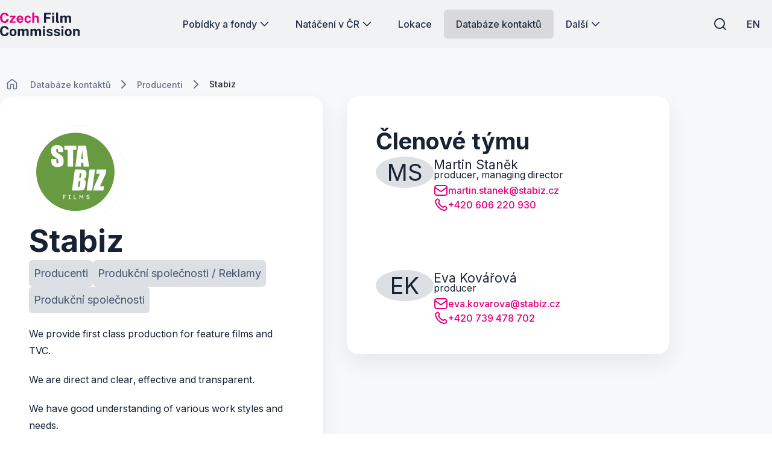

--- FILE ---
content_type: text/html; charset=utf-8
request_url: https://www.filmcommission.cz/director/stabiz/
body_size: 45002
content:




<!DOCTYPE html>
<html lang="cs-CZ">
<head>
    <!-- Base info -->
    <meta charset="utf-8">
    <title>Stabiz | Czech Film Commission</title>
    <meta name="description" content="">

    <!-- LINKs -->
    <link rel="apple-touch-icon" sizes="180x180" href="/apple-touch-icon.png">
    <link rel="icon" type="image/png" sizes="32x32" href="/favicon-32x32.png">
    <link rel="icon" type="image/png" sizes="16x16" href="/favicon-16x16.png">
    <link rel="manifest" href="/site.webmanifest">
    <link rel="mask-icon" color="#e50080" href="/safari-pinned-tab.svg">


    <link rel="author" href="Perspectivo s.r.o, www.perspectivo.cz">
    <link rel="canonical" href="https://www.filmcommission.cz/director/stabiz/">



    <link rel="stylesheet" href="/css/frontend.css?v=SIfIJrInl9iU7Ti6Cbt9xTImNLTj6HDXeaC-jVDFfMU" />
    <link rel="stylesheet" href="/css/magnific-popup.css?v=gCtYcxePypimOFL0luSMTW-2XtMR3UmklzuURULlMoM" />
    <link rel="stylesheet" href="/css/owl.carousel.min.css?v=BiNoZ3vO_ZSV6LMg4M8ixPrKnxvARmbv65zVMHzVkaQ" />



    

    <meta name="google-site-verification" content="UXC2DQzwFkq9h_Vp6wDkNlL3tJEqmkJA9nBkyJAHpAs" />

    <!-- METAs -->
    <meta name="viewport" content="width=device-width,initial-scale=1">
    <meta name="msapplication-TileColor" content="#e50080">
    <meta name="theme-color" content="#e50080">
    <meta name="theme-color" content="#e50080" media="(prefers-color-scheme: dark)">
    <meta property="og:url" content="https://www.filmcommission.cz/director/stabiz/">
    <meta property="og:title" content="Stabiz | Czech Film Commission">
    <meta property="og:description" content="">
    <meta property="og:locale" content="cs-CZ">

    <meta name="twitter:card" content="summary_large_image">
    <meta name="twitter:site" content="www.filmcommission.cz">
    <meta name="twitter:creator" content="www.filmcommission.cz">
    <meta name="twitter:title" content="Stabiz | Czech Film Commission">
    <meta name="twitter:description" content="">
    <meta name="robots" content="index, follow">
    




    <script type="text/javascript">
        function canUseWebP() { var e = document.createElement("canvas"); return !(!e.getContext || !e.getContext("2d")) && 0 == e.toDataURL("image/webp").indexOf("data:image/webp") }
        function getCookie(e) { let t = e + "=", n = decodeURIComponent(document.cookie).split(";"); for (let e = 0; e < n.length; e++) { let o = n[e]; for (; " " == o.charAt(0);)o = o.substring(1); if (0 == o.indexOf(t)) return o.substring(t.length, o.length) } return "" }
        var allowAnalytics = false;
        var allowMarketing = false;
        var allowFunctional = false;
        var allowUnfiled = false;
        var configCookie = getCookie("cookiesConfig");
        var existsCookiesConfig = false;
        if (configCookie) {
            try {
                let cookiesConfigObj = JSON.parse(decodeURIComponent(configCookie));
                //console.log("cookies");
                //console.log(cookiesConfigObj);
                if (cookiesConfigObj.allowAnalytics === true) {
                    allowAnalytics = true;
                }
                if (cookiesConfigObj.allowMarketing === true) {
                    allowMarketing = true;
                }
                if (cookiesConfigObj.allowFunctional === true) {
                    allowFunctional = true;
                }
                if (cookiesConfigObj.allowUnfiled === true) {
                    allowUnfiled = true;
                }
                existsCookiesConfig = true;
            } catch (err) {
                document.cookie = "cookiesConfig=; expires=Thu, 01 Jan 1970 00:00:00 UTC;path=/";
            }
        }
        window.dataLayer = window.dataLayer || [];
        function gtag() {
            dataLayer.push(arguments);
        }


        if (!existsCookiesConfig) {
            gtag('consent', 'default', {
                'ad_storage': 'denied',
                'ad_user_data': 'denied',
                'ad_personalization': 'denied',
                'analytics_storage': 'denied',
                'functionality_storage': 'denied',
                'personalization_storage': 'denied',
                'security_storage': 'granted'
            });
            window.dataLayer.push({
                'event': 'consent_init',
                'consent': {
                    'ad_storage': 'denied',
                    'ad_user_data': 'denied',
                    'ad_personalization': 'denied',
                    'analytics_storage': 'denied',
                    'functionality_storage': 'denied',
                    'personalization_storage': 'denied',
                    'security_storage': 'granted'
                }
            });
        }

        if (existsCookiesConfig) {
            gtag('consent', 'update', {
                'ad_storage': allowMarketing ? 'granted' : 'denied',
                'ad_user_data': allowMarketing ? 'granted' : 'denied',
                'ad_personalization': allowMarketing ? 'granted' : 'denied',
                'analytics_storage': allowAnalytics ? 'granted' : 'denied',
                'functionality_storage': allowFunctional ? 'granted' : 'denied',
                'personalization_storage': allowMarketing ? 'granted' : 'denied',
                'security_storage': 'granted'
            });
            window.dataLayer.push({
                'event': 'consent_update',
                'consent': {
                    'ad_storage': allowMarketing ? 'granted' : 'denied',
                    'ad_user_data': allowMarketing ? 'granted' : 'denied',
                    'ad_personalization': allowMarketing ? 'granted' : 'denied',
                    'analytics_storage': allowAnalytics ? 'granted' : 'denied',
                    'functionality_storage': allowFunctional ? 'granted' : 'denied',
                    'personalization_storage': allowMarketing ? 'granted' : 'denied',
                    'security_storage': 'granted'
                }
            });
        }
    </script>
        <!-- Google Tag Manager -->
        <script>
            (function (w, d, s, l, i) {
                w[l] = w[l] || []; w[l].push({
                    'gtm.start':
                        new Date().getTime(), event: 'gtm.js'
                }); var f = d.getElementsByTagName(s)[0],
                    j = d.createElement(s), dl = l != 'dataLayer' ? '&l=' + l : ''; j.async = true; j.src =
                        'https://www.googletagmanager.com/gtm.js?id=' + i + dl; f.parentNode.insertBefore(j, f);
            })(window, document, 'script', 'dataLayer', 'GTM-5T7DR3X7');</script>
        <!-- End Google Tag Manager -->
</head>


<body class="is-webp page-professional-detail no-js page--filmProfessional page-id--19442 " id="page-start" ng-app="AngularApp" ng-controller="BaseController" ng-class="{'is-modal-window-open': isModalWindowOpen, 'is-modal2-window-open': isModalWindow2Open}" data-lang="cs" style="">
    <script type="text/javascript">
        if (!canUseWebP()) { document.body.classList.remove("is-webp"), document.body.classList.add("no-webp") }
        document.body.classList.remove("no-js"), document.body.classList.add("is-js");</script>
    
    
    

        <!-- Google Tag Manager (noscript) -->
        <noscript>
            <iframe src="https://www.googletagmanager.com/ns.html?id=GTM-5T7DR3X7"
                    height="0" width="0" style="display:none;visibility:hidden"></iframe>
        </noscript>
        <!-- End Google Tag Manager (noscript) -->

    <div class="body-bg-image"></div>








<header class="is-fullwidth is-fluid" ng-controller="FulltextController" >
    <div class="wrapper">
        <span class="logo is-large" title="Czech Film Commission">
            <a href="/" aria-label="Logo pro desktop">
                <svg width="451" height="137" viewBox="0 0 451 137" fill="none" xmlns="http://www.w3.org/2000/svg">
<g clip-path="url(#clip0_894_46778)">
<path d="M25.89 61.74C20.61 61.74 16.05 60.51 12.21 58.06C8.36996 55.6 5.40996 52.16 3.32996 47.71C1.24996 43.27 0.209961 38.08 0.209961 32.15C0.209961 26.22 1.23996 21.08 3.30996 16.81C5.36996 12.54 8.32996 9.25 12.17 6.95C16.01 4.65 20.58 3.5 25.89 3.5C30.15 3.5 33.94 4.36 37.27 6.07C40.6 7.78 43.29 10.11 45.34 13.07C47.39 16.02 48.6 19.35 48.97 23.06H36.98C36.61 21.1 35.95 19.36 34.98 17.83C34.01 16.3 32.75 15.1 31.18 14.22C29.61 13.34 27.73 12.91 25.54 12.91C22.9 12.91 20.63 13.55 18.72 14.83C16.81 16.11 15.35 18.17 14.33 21.02C13.31 23.87 12.8 27.63 12.8 32.31C12.8 39.36 13.93 44.47 16.19 47.61C18.45 50.75 21.57 52.33 25.54 52.33C27.73 52.33 29.62 51.83 31.18 50.82C32.75 49.81 34.01 48.48 34.98 46.82C35.95 45.16 36.61 43.34 36.98 41.35H48.97C48.63 44.04 47.98 46.61 47.01 49.05C46.04 51.49 44.67 53.67 42.89 55.58C41.11 57.49 38.83 58.99 36.03 60.09C33.23 61.19 29.85 61.74 25.88 61.74H25.89Z" fill="#E50080"/>
<path d="M54.3301 60.9599V54.5699L74.3201 28.4299H55.3501V20.4399H88.1901V26.8299L68.1601 52.9699H88.3001V60.9599H54.3201H54.3301Z" fill="#E50080"/>
<path d="M113.88 61.7399C109.86 61.7399 106.32 60.8999 103.28 59.2099C100.24 57.5199 97.8701 55.1399 96.1701 52.0599C94.4701 48.9799 93.6201 45.3499 93.6201 41.1599C93.6201 36.9699 94.4001 33.4599 95.9501 30.2099C97.5001 26.9599 99.7401 24.3799 102.67 22.4899C105.6 20.5999 109.14 19.6499 113.29 19.6499C117.44 19.6499 120.88 20.5199 123.68 22.2599C126.48 23.9999 128.59 26.4099 130.03 29.5099C131.47 32.6099 132.19 36.1799 132.19 40.2299V43.3299H104.95C104.95 45.3899 105.29 47.1899 105.97 48.7199C106.65 50.2499 107.64 51.4199 108.93 52.2499C110.22 53.0699 111.78 53.4799 113.61 53.4799C115.57 53.4799 117.28 53.0599 118.74 52.2299C120.2 51.3899 121.24 50.0199 121.84 48.1099H132.15C131.68 50.9799 130.53 53.4399 128.7 55.4799C126.87 57.5199 124.65 59.0699 122.04 60.1399C119.43 61.2099 116.71 61.7499 113.89 61.7499L113.88 61.7399ZM104.95 36.5099H121.49C121.49 34.8899 121.18 33.3999 120.57 32.0399C119.96 30.6799 119.04 29.6099 117.83 28.8299C116.62 28.0499 115.09 27.6499 113.26 27.6499C111.43 27.6499 110.01 28.0799 108.77 28.9199C107.53 29.7699 106.58 30.8699 105.91 32.2299C105.24 33.5899 104.92 35.0099 104.95 36.4999V36.5099Z" fill="#E50080"/>
<path d="M158.2 61.7401C154.44 61.7401 151.08 60.9001 148.13 59.2301C145.18 57.5601 142.86 55.1601 141.17 52.0401C139.48 48.9201 138.64 45.1901 138.64 40.8501C138.64 36.5101 139.45 32.9901 141.07 29.8001C142.69 26.6101 144.97 24.1201 147.91 22.3301C150.85 20.5401 154.28 19.6401 158.2 19.6401C161.6 19.6401 164.53 20.3301 167 21.7201C169.47 23.1101 171.42 24.9701 172.84 27.3201C174.26 29.6701 175.08 32.3001 175.29 35.2001H165.77C165.59 34.1301 165.21 33.0601 164.63 32.0101C164.06 30.9501 163.25 30.0801 162.2 29.3801C161.15 28.6901 159.85 28.3401 158.28 28.3401C155.62 28.3401 153.45 29.3701 151.79 31.4201C150.13 33.4701 149.3 36.5901 149.3 40.7701C149.3 44.7101 150.11 47.8401 151.73 50.1601C153.35 52.4701 155.61 53.6301 158.51 53.6301C160.05 53.6301 161.34 53.2501 162.37 52.4901C163.4 51.7301 164.21 50.8201 164.78 49.7701C165.35 48.7101 165.72 47.7301 165.88 46.8101H175.17C174.99 49.6101 174.18 52.1301 172.74 54.3901C171.3 56.6501 169.35 58.4401 166.88 59.7601C164.41 61.0801 161.52 61.7401 158.2 61.7401Z" fill="#E50080"/>
<path d="M182.63 60.9602V2.72021H194V26.2702C194.65 25.3302 195.48 24.4002 196.47 23.4702C197.46 22.5402 198.7 21.7602 200.19 21.1402C201.68 20.5102 203.5 20.2002 205.64 20.2002C208.23 20.2002 210.58 20.7002 212.71 21.7102C214.84 22.7202 216.55 24.1702 217.84 26.0802C219.13 27.9902 219.78 30.3102 219.78 33.0602V60.9602H208.3V34.7402C208.3 32.9102 207.64 31.5102 206.32 30.5302C205 29.5502 203.4 29.0602 201.52 29.0602C200.29 29.0602 199.1 29.2802 197.95 29.7302C196.8 30.1702 195.87 30.8502 195.15 31.7502C194.43 32.6502 194.07 33.7702 194.07 35.1002V60.9702H182.63V60.9602Z" fill="#E50080"/>
<path d="M249.72 60.96V4.29004H288.28L288.24 13.85H261.24V28.08H284.64V37.45H261.24V60.96H249.72Z" fill="currentColor"/>
<path d="M295.19 14.6401V4.33008H306.32V14.6401H295.19ZM295.31 60.9601V20.4401H306.24V60.9601H295.31Z" fill="currentColor"/>
<path d="M330.45 61.67C327.47 61.67 325.11 61.32 323.36 60.61C321.61 59.9 320.32 58.97 319.48 57.81C318.64 56.65 318.11 55.35 317.87 53.93C317.63 52.51 317.52 51.06 317.52 49.6V2.72998H328.73V48.19C328.73 49.68 329.05 50.89 329.69 51.81C330.33 52.74 331.54 53.31 333.31 53.52L335.23 53.64V60.69C334.45 60.95 333.65 61.18 332.84 61.38C332.03 61.58 331.23 61.67 330.45 61.67Z" fill="currentColor"/>
<path d="M342.08 60.9599V20.4399H353.29V26.1599C354.52 24.3799 356.17 22.8499 358.25 21.5699C360.33 20.2899 362.95 19.6499 366.11 19.6499C367.49 19.6499 368.91 19.8999 370.34 20.3899C371.78 20.8899 373.13 21.6099 374.4 22.5599C375.67 23.5099 376.69 24.7099 377.48 26.1499C378.79 24.2999 380.5 22.7499 382.63 21.5099C384.76 20.2699 387.13 19.6499 389.74 19.6499C391.25 19.6499 392.79 19.8999 394.34 20.3899C395.89 20.8899 397.32 21.6999 398.63 22.8199C399.94 23.9399 400.99 25.4399 401.78 27.3099C402.58 29.1799 402.98 31.4799 402.98 34.2299V60.9599H391.54V35.6399C391.54 34.0199 391.22 32.7199 390.58 31.7399C389.94 30.7599 389.13 30.0499 388.15 29.6199C387.17 29.1899 386.13 28.9699 385.03 28.9699C384.01 28.9699 382.98 29.1699 381.93 29.5799C380.88 29.9899 380 30.6299 379.26 31.5199C378.53 32.4099 378.16 33.5699 378.16 35.0099V60.9499H366.76V34.6099C366.76 33.3799 366.43 32.3499 365.78 31.5099C365.13 30.6699 364.31 30.0399 363.33 29.6099C362.35 29.1799 361.35 28.9599 360.33 28.9599C359.31 28.9599 358.24 29.1799 357.2 29.6099C356.15 30.0399 355.28 30.7099 354.57 31.6099C353.86 32.5099 353.51 33.6399 353.51 34.9999V60.9399H342.07L342.08 60.9599Z" fill="currentColor"/>
<path d="M25.89 137.27C20.61 137.27 16.05 136.04 12.21 133.59C8.36996 131.13 5.40996 127.69 3.32996 123.24C1.24996 118.8 0.209961 113.61 0.209961 107.68C0.209961 101.75 1.23996 96.6098 3.30996 92.3398C5.36996 88.0698 8.32996 84.7798 12.17 82.4798C16.01 80.1798 20.58 79.0298 25.89 79.0298C30.15 79.0298 33.94 79.8898 37.27 81.5998C40.6 83.3098 43.29 85.6398 45.34 88.5998C47.39 91.5498 48.6 94.8798 48.97 98.5898H36.98C36.61 96.6298 35.95 94.8898 34.98 93.3598C34.01 91.8298 32.75 90.6298 31.18 89.7498C29.61 88.8698 27.73 88.4398 25.54 88.4398C22.9 88.4398 20.63 89.0798 18.72 90.3598C16.81 91.6398 15.35 93.6998 14.33 96.5498C13.31 99.3998 12.8 103.16 12.8 107.84C12.8 114.89 13.93 120 16.19 123.14C18.45 126.28 21.57 127.86 25.54 127.86C27.73 127.86 29.62 127.36 31.18 126.35C32.75 125.34 34.01 124.01 34.98 122.35C35.95 120.69 36.61 118.87 36.98 116.88H48.97C48.63 119.57 47.98 122.14 47.01 124.58C46.04 127.02 44.67 129.2 42.89 131.11C41.11 133.02 38.83 134.52 36.03 135.62C33.23 136.72 29.85 137.27 25.88 137.27H25.89Z" fill="currentColor"/>
<path d="M73.7799 137.27C69.8099 137.27 66.3499 136.42 63.4099 134.72C60.4699 133.02 58.1999 130.62 56.5899 127.51C54.9799 124.4 54.1799 120.72 54.1799 116.46C54.1799 112.2 54.9799 108.48 56.5899 105.29C58.1999 102.1 60.4699 99.6199 63.4099 97.8399C66.3499 96.0599 69.8199 95.1699 73.8099 95.1699C77.7999 95.1699 81.2699 96.0399 84.1999 97.7799C87.1299 99.5199 89.3899 101.98 90.9799 105.17C92.5699 108.36 93.3699 112.12 93.3699 116.46C93.3699 120.54 92.5899 124.13 91.0399 127.26C89.4899 130.38 87.2499 132.83 84.3399 134.61C81.4299 136.39 77.9099 137.28 73.7799 137.28V137.27ZM73.8199 128.77C75.8299 128.77 77.4499 128.18 78.6799 127.01C79.9099 125.83 80.7999 124.29 81.3499 122.37C81.8999 120.45 82.1699 118.35 82.1699 116.08C82.1699 113.94 81.9199 111.91 81.4299 110.01C80.9299 108.1 80.0699 106.56 78.8399 105.39C77.6099 104.21 75.9399 103.63 73.8199 103.63C71.6999 103.63 70.1799 104.19 68.9399 105.3C67.6999 106.41 66.7899 107.91 66.2199 109.81C65.6499 111.71 65.3599 113.8 65.3599 116.1C65.3599 118.22 65.6199 120.25 66.1399 122.19C66.6599 124.14 67.5399 125.72 68.7699 126.95C69.9999 128.18 71.6799 128.79 73.8299 128.79L73.8199 128.77Z" fill="currentColor"/>
<path d="M101.21 136.49V95.9702H112.42V101.69C113.65 99.9102 115.3 98.3802 117.38 97.1002C119.46 95.8202 122.08 95.1802 125.24 95.1802C126.62 95.1802 128.04 95.4302 129.47 95.9202C130.91 96.4202 132.26 97.1402 133.53 98.0902C134.8 99.0402 135.82 100.24 136.61 101.68C137.92 99.8302 139.63 98.2802 141.76 97.0402C143.89 95.8002 146.26 95.1802 148.87 95.1802C150.38 95.1802 151.92 95.4302 153.47 95.9202C155.02 96.4202 156.45 97.2302 157.76 98.3502C159.07 99.4702 160.12 100.97 160.91 102.84C161.71 104.71 162.11 107.01 162.11 109.76V136.49H150.67V111.17C150.67 109.55 150.35 108.25 149.71 107.27C149.07 106.29 148.26 105.58 147.28 105.15C146.3 104.72 145.26 104.5 144.16 104.5C143.14 104.5 142.11 104.7 141.06 105.11C140.01 105.52 139.13 106.16 138.39 107.05C137.66 107.94 137.29 109.1 137.29 110.54V136.48H125.89V110.14C125.89 108.91 125.56 107.88 124.91 107.04C124.26 106.2 123.44 105.57 122.46 105.14C121.48 104.71 120.48 104.49 119.46 104.49C118.44 104.49 117.37 104.71 116.33 105.14C115.28 105.57 114.41 106.24 113.7 107.14C112.99 108.04 112.64 109.17 112.64 110.53V136.47H101.2L101.21 136.49Z" fill="currentColor"/>
<path d="M172.21 136.49V95.9702H183.42V101.69C184.65 99.9102 186.3 98.3802 188.38 97.1002C190.46 95.8202 193.08 95.1802 196.24 95.1802C197.62 95.1802 199.04 95.4302 200.47 95.9202C201.91 96.4202 203.26 97.1402 204.53 98.0902C205.8 99.0402 206.82 100.24 207.61 101.68C208.92 99.8302 210.63 98.2802 212.76 97.0402C214.89 95.8002 217.26 95.1802 219.87 95.1802C221.38 95.1802 222.92 95.4302 224.47 95.9202C226.02 96.4202 227.45 97.2302 228.76 98.3502C230.07 99.4702 231.12 100.97 231.91 102.84C232.71 104.71 233.11 107.01 233.11 109.76V136.49H221.67V111.17C221.67 109.55 221.35 108.25 220.71 107.27C220.07 106.29 219.26 105.58 218.28 105.15C217.3 104.72 216.26 104.5 215.16 104.5C214.14 104.5 213.11 104.7 212.06 105.11C211.01 105.52 210.13 106.16 209.39 107.05C208.66 107.94 208.29 109.1 208.29 110.54V136.48H196.89V110.14C196.89 108.91 196.56 107.88 195.91 107.04C195.26 106.2 194.44 105.57 193.46 105.14C192.48 104.71 191.48 104.49 190.46 104.49C189.44 104.49 188.37 104.71 187.33 105.14C186.28 105.57 185.41 106.24 184.7 107.14C183.99 108.04 183.64 109.17 183.64 110.53V136.47H172.2L172.21 136.49Z" fill="currentColor"/>
<path d="M243.21 90.1601V79.8501H254.34V90.1601H243.21ZM243.33 136.49V95.9701H254.26V136.49H243.33Z" fill="currentColor"/>
<path d="M281.25 137.27C278.43 137.27 275.72 136.81 273.12 135.88C270.52 134.95 268.31 133.49 266.5 131.49C264.69 129.49 263.54 126.9 263.07 123.71H272.95C273.32 125.15 273.95 126.28 274.85 127.12C275.75 127.96 276.78 128.55 277.93 128.9C279.08 129.25 280.18 129.43 281.22 129.43C283.41 129.43 285.18 129.08 286.53 128.39C287.88 127.7 288.55 126.63 288.55 125.2C288.55 124.1 288.15 123.23 287.36 122.57C286.56 121.92 285.25 121.42 283.42 121.08L276.29 119.59C272.71 118.83 269.83 117.55 267.65 115.73C265.47 113.91 264.36 111.33 264.34 107.99C264.31 105.56 264.95 103.38 266.24 101.45C267.53 99.5202 269.45 97.9902 272 96.8702C274.55 95.7502 277.66 95.1802 281.35 95.1802C286.34 95.1802 290.33 96.2802 293.32 98.4702C296.31 100.66 297.83 103.76 297.89 107.76H288.33C288.04 106.19 287.26 104.98 286 104.13C284.73 103.28 283.13 102.86 281.2 102.86C279.27 102.86 277.62 103.21 276.34 103.92C275.06 104.63 274.42 105.7 274.42 107.13C274.42 108.2 274.94 109.04 275.99 109.66C277.03 110.27 278.65 110.8 280.85 111.25L287.43 112.74C289.7 113.29 291.55 114.04 292.98 114.99C294.4 115.94 295.51 116.98 296.29 118.11C297.07 119.23 297.62 120.36 297.92 121.5C298.22 122.64 298.37 123.66 298.37 124.58C298.37 127.27 297.65 129.56 296.21 131.46C294.77 133.36 292.77 134.8 290.21 135.79C287.65 136.78 284.67 137.28 281.27 137.28L281.25 137.27Z" fill="currentColor"/>
<path d="M323.1 137.27C320.28 137.27 317.57 136.81 314.97 135.88C312.37 134.95 310.16 133.49 308.35 131.49C306.54 129.49 305.39 126.9 304.92 123.71H314.8C315.17 125.15 315.8 126.28 316.7 127.12C317.6 127.96 318.63 128.55 319.78 128.9C320.93 129.25 322.03 129.43 323.07 129.43C325.26 129.43 327.03 129.08 328.38 128.39C329.73 127.7 330.4 126.63 330.4 125.2C330.4 124.1 330 123.23 329.21 122.57C328.41 121.92 327.1 121.42 325.27 121.08L318.14 119.59C314.56 118.83 311.68 117.55 309.5 115.73C307.32 113.91 306.21 111.33 306.19 107.99C306.16 105.56 306.8 103.38 308.09 101.45C309.38 99.5202 311.3 97.9902 313.85 96.8702C316.4 95.7502 319.51 95.1802 323.2 95.1802C328.19 95.1802 332.18 96.2802 335.17 98.4702C338.16 100.66 339.68 103.76 339.74 107.76H330.18C329.89 106.19 329.11 104.98 327.85 104.13C326.58 103.28 324.98 102.86 323.05 102.86C321.12 102.86 319.47 103.21 318.19 103.92C316.91 104.63 316.27 105.7 316.27 107.13C316.27 108.2 316.79 109.04 317.84 109.66C318.88 110.27 320.5 110.8 322.7 111.25L329.28 112.74C331.55 113.29 333.4 114.04 334.83 114.99C336.25 115.94 337.36 116.98 338.14 118.11C338.92 119.23 339.47 120.36 339.77 121.5C340.07 122.64 340.22 123.66 340.22 124.58C340.22 127.27 339.5 129.56 338.06 131.46C336.62 133.36 334.62 134.8 332.06 135.79C329.5 136.78 326.52 137.28 323.12 137.28L323.1 137.27Z" fill="currentColor"/>
<path d="M348.1 90.1601V79.8501H359.23V90.1601H348.1ZM348.22 136.49V95.9701H359.15V136.49H348.22Z" fill="currentColor"/>
<path d="M386.7 137.27C382.73 137.27 379.27 136.42 376.33 134.72C373.39 133.02 371.12 130.62 369.51 127.51C367.9 124.4 367.1 120.72 367.1 116.46C367.1 112.2 367.9 108.48 369.51 105.29C371.12 102.1 373.39 99.6199 376.33 97.8399C379.27 96.0599 382.74 95.1699 386.73 95.1699C390.72 95.1699 394.19 96.0399 397.12 97.7799C400.05 99.5199 402.31 101.98 403.9 105.17C405.49 108.36 406.29 112.12 406.29 116.46C406.29 120.54 405.51 124.13 403.96 127.26C402.41 130.38 400.17 132.83 397.26 134.61C394.35 136.39 390.83 137.28 386.7 137.28V137.27ZM386.74 128.77C388.75 128.77 390.37 128.18 391.6 127.01C392.83 125.83 393.72 124.29 394.27 122.37C394.82 120.45 395.09 118.35 395.09 116.08C395.09 113.94 394.84 111.91 394.35 110.01C393.85 108.1 392.99 106.56 391.76 105.39C390.53 104.21 388.86 103.63 386.74 103.63C384.62 103.63 383.1 104.19 381.86 105.3C380.62 106.41 379.71 107.91 379.14 109.81C378.57 111.71 378.28 113.8 378.28 116.1C378.28 118.22 378.54 120.25 379.06 122.19C379.58 124.14 380.46 125.72 381.69 126.95C382.92 128.18 384.6 128.79 386.75 128.79L386.74 128.77Z" fill="currentColor"/>
<path d="M414.14 136.49V95.9701H425.39V101.69C426.02 100.7 426.83 99.7401 427.84 98.8101C428.85 97.8801 430.12 97.1201 431.66 96.5201C433.2 95.9201 435.03 95.6201 437.15 95.6201C439.63 95.6201 441.95 96.1001 444.11 97.0701C446.27 98.0401 448.01 99.5601 449.34 101.64C450.67 103.72 451.34 106.43 451.34 109.77V136.5H439.9V111.18C439.9 108.99 439.25 107.34 437.94 106.24C436.63 105.14 435.04 104.59 433.16 104.59C431.91 104.59 430.7 104.81 429.53 105.26C428.37 105.7 427.42 106.37 426.69 107.26C425.96 108.15 425.59 109.25 425.59 110.55V136.49H414.15H414.14Z" fill="currentColor"/>
</g>
<defs>
<clipPath id="clip0_894_46778">
<rect width="451" height="137" fill="white"/>
</clipPath>
</defs>
</svg>

            </a>
        </span>
        <span class="logo is-small" title="Czech Film Commission">
            <a href="/" aria-label="Men&#x161;&#xED; logo pro mobiln&#xED; za&#x159;&#xED;zen&#xED;">
                <svg width="451" height="137" viewBox="0 0 451 137" fill="none" xmlns="http://www.w3.org/2000/svg">
<g clip-path="url(#clip0_894_46778)">
<path d="M25.89 61.74C20.61 61.74 16.05 60.51 12.21 58.06C8.36996 55.6 5.40996 52.16 3.32996 47.71C1.24996 43.27 0.209961 38.08 0.209961 32.15C0.209961 26.22 1.23996 21.08 3.30996 16.81C5.36996 12.54 8.32996 9.25 12.17 6.95C16.01 4.65 20.58 3.5 25.89 3.5C30.15 3.5 33.94 4.36 37.27 6.07C40.6 7.78 43.29 10.11 45.34 13.07C47.39 16.02 48.6 19.35 48.97 23.06H36.98C36.61 21.1 35.95 19.36 34.98 17.83C34.01 16.3 32.75 15.1 31.18 14.22C29.61 13.34 27.73 12.91 25.54 12.91C22.9 12.91 20.63 13.55 18.72 14.83C16.81 16.11 15.35 18.17 14.33 21.02C13.31 23.87 12.8 27.63 12.8 32.31C12.8 39.36 13.93 44.47 16.19 47.61C18.45 50.75 21.57 52.33 25.54 52.33C27.73 52.33 29.62 51.83 31.18 50.82C32.75 49.81 34.01 48.48 34.98 46.82C35.95 45.16 36.61 43.34 36.98 41.35H48.97C48.63 44.04 47.98 46.61 47.01 49.05C46.04 51.49 44.67 53.67 42.89 55.58C41.11 57.49 38.83 58.99 36.03 60.09C33.23 61.19 29.85 61.74 25.88 61.74H25.89Z" fill="#E50080"/>
<path d="M54.3301 60.9599V54.5699L74.3201 28.4299H55.3501V20.4399H88.1901V26.8299L68.1601 52.9699H88.3001V60.9599H54.3201H54.3301Z" fill="#E50080"/>
<path d="M113.88 61.7399C109.86 61.7399 106.32 60.8999 103.28 59.2099C100.24 57.5199 97.8701 55.1399 96.1701 52.0599C94.4701 48.9799 93.6201 45.3499 93.6201 41.1599C93.6201 36.9699 94.4001 33.4599 95.9501 30.2099C97.5001 26.9599 99.7401 24.3799 102.67 22.4899C105.6 20.5999 109.14 19.6499 113.29 19.6499C117.44 19.6499 120.88 20.5199 123.68 22.2599C126.48 23.9999 128.59 26.4099 130.03 29.5099C131.47 32.6099 132.19 36.1799 132.19 40.2299V43.3299H104.95C104.95 45.3899 105.29 47.1899 105.97 48.7199C106.65 50.2499 107.64 51.4199 108.93 52.2499C110.22 53.0699 111.78 53.4799 113.61 53.4799C115.57 53.4799 117.28 53.0599 118.74 52.2299C120.2 51.3899 121.24 50.0199 121.84 48.1099H132.15C131.68 50.9799 130.53 53.4399 128.7 55.4799C126.87 57.5199 124.65 59.0699 122.04 60.1399C119.43 61.2099 116.71 61.7499 113.89 61.7499L113.88 61.7399ZM104.95 36.5099H121.49C121.49 34.8899 121.18 33.3999 120.57 32.0399C119.96 30.6799 119.04 29.6099 117.83 28.8299C116.62 28.0499 115.09 27.6499 113.26 27.6499C111.43 27.6499 110.01 28.0799 108.77 28.9199C107.53 29.7699 106.58 30.8699 105.91 32.2299C105.24 33.5899 104.92 35.0099 104.95 36.4999V36.5099Z" fill="#E50080"/>
<path d="M158.2 61.7401C154.44 61.7401 151.08 60.9001 148.13 59.2301C145.18 57.5601 142.86 55.1601 141.17 52.0401C139.48 48.9201 138.64 45.1901 138.64 40.8501C138.64 36.5101 139.45 32.9901 141.07 29.8001C142.69 26.6101 144.97 24.1201 147.91 22.3301C150.85 20.5401 154.28 19.6401 158.2 19.6401C161.6 19.6401 164.53 20.3301 167 21.7201C169.47 23.1101 171.42 24.9701 172.84 27.3201C174.26 29.6701 175.08 32.3001 175.29 35.2001H165.77C165.59 34.1301 165.21 33.0601 164.63 32.0101C164.06 30.9501 163.25 30.0801 162.2 29.3801C161.15 28.6901 159.85 28.3401 158.28 28.3401C155.62 28.3401 153.45 29.3701 151.79 31.4201C150.13 33.4701 149.3 36.5901 149.3 40.7701C149.3 44.7101 150.11 47.8401 151.73 50.1601C153.35 52.4701 155.61 53.6301 158.51 53.6301C160.05 53.6301 161.34 53.2501 162.37 52.4901C163.4 51.7301 164.21 50.8201 164.78 49.7701C165.35 48.7101 165.72 47.7301 165.88 46.8101H175.17C174.99 49.6101 174.18 52.1301 172.74 54.3901C171.3 56.6501 169.35 58.4401 166.88 59.7601C164.41 61.0801 161.52 61.7401 158.2 61.7401Z" fill="#E50080"/>
<path d="M182.63 60.9602V2.72021H194V26.2702C194.65 25.3302 195.48 24.4002 196.47 23.4702C197.46 22.5402 198.7 21.7602 200.19 21.1402C201.68 20.5102 203.5 20.2002 205.64 20.2002C208.23 20.2002 210.58 20.7002 212.71 21.7102C214.84 22.7202 216.55 24.1702 217.84 26.0802C219.13 27.9902 219.78 30.3102 219.78 33.0602V60.9602H208.3V34.7402C208.3 32.9102 207.64 31.5102 206.32 30.5302C205 29.5502 203.4 29.0602 201.52 29.0602C200.29 29.0602 199.1 29.2802 197.95 29.7302C196.8 30.1702 195.87 30.8502 195.15 31.7502C194.43 32.6502 194.07 33.7702 194.07 35.1002V60.9702H182.63V60.9602Z" fill="#E50080"/>
<path d="M249.72 60.96V4.29004H288.28L288.24 13.85H261.24V28.08H284.64V37.45H261.24V60.96H249.72Z" fill="currentColor"/>
<path d="M295.19 14.6401V4.33008H306.32V14.6401H295.19ZM295.31 60.9601V20.4401H306.24V60.9601H295.31Z" fill="currentColor"/>
<path d="M330.45 61.67C327.47 61.67 325.11 61.32 323.36 60.61C321.61 59.9 320.32 58.97 319.48 57.81C318.64 56.65 318.11 55.35 317.87 53.93C317.63 52.51 317.52 51.06 317.52 49.6V2.72998H328.73V48.19C328.73 49.68 329.05 50.89 329.69 51.81C330.33 52.74 331.54 53.31 333.31 53.52L335.23 53.64V60.69C334.45 60.95 333.65 61.18 332.84 61.38C332.03 61.58 331.23 61.67 330.45 61.67Z" fill="currentColor"/>
<path d="M342.08 60.9599V20.4399H353.29V26.1599C354.52 24.3799 356.17 22.8499 358.25 21.5699C360.33 20.2899 362.95 19.6499 366.11 19.6499C367.49 19.6499 368.91 19.8999 370.34 20.3899C371.78 20.8899 373.13 21.6099 374.4 22.5599C375.67 23.5099 376.69 24.7099 377.48 26.1499C378.79 24.2999 380.5 22.7499 382.63 21.5099C384.76 20.2699 387.13 19.6499 389.74 19.6499C391.25 19.6499 392.79 19.8999 394.34 20.3899C395.89 20.8899 397.32 21.6999 398.63 22.8199C399.94 23.9399 400.99 25.4399 401.78 27.3099C402.58 29.1799 402.98 31.4799 402.98 34.2299V60.9599H391.54V35.6399C391.54 34.0199 391.22 32.7199 390.58 31.7399C389.94 30.7599 389.13 30.0499 388.15 29.6199C387.17 29.1899 386.13 28.9699 385.03 28.9699C384.01 28.9699 382.98 29.1699 381.93 29.5799C380.88 29.9899 380 30.6299 379.26 31.5199C378.53 32.4099 378.16 33.5699 378.16 35.0099V60.9499H366.76V34.6099C366.76 33.3799 366.43 32.3499 365.78 31.5099C365.13 30.6699 364.31 30.0399 363.33 29.6099C362.35 29.1799 361.35 28.9599 360.33 28.9599C359.31 28.9599 358.24 29.1799 357.2 29.6099C356.15 30.0399 355.28 30.7099 354.57 31.6099C353.86 32.5099 353.51 33.6399 353.51 34.9999V60.9399H342.07L342.08 60.9599Z" fill="currentColor"/>
<path d="M25.89 137.27C20.61 137.27 16.05 136.04 12.21 133.59C8.36996 131.13 5.40996 127.69 3.32996 123.24C1.24996 118.8 0.209961 113.61 0.209961 107.68C0.209961 101.75 1.23996 96.6098 3.30996 92.3398C5.36996 88.0698 8.32996 84.7798 12.17 82.4798C16.01 80.1798 20.58 79.0298 25.89 79.0298C30.15 79.0298 33.94 79.8898 37.27 81.5998C40.6 83.3098 43.29 85.6398 45.34 88.5998C47.39 91.5498 48.6 94.8798 48.97 98.5898H36.98C36.61 96.6298 35.95 94.8898 34.98 93.3598C34.01 91.8298 32.75 90.6298 31.18 89.7498C29.61 88.8698 27.73 88.4398 25.54 88.4398C22.9 88.4398 20.63 89.0798 18.72 90.3598C16.81 91.6398 15.35 93.6998 14.33 96.5498C13.31 99.3998 12.8 103.16 12.8 107.84C12.8 114.89 13.93 120 16.19 123.14C18.45 126.28 21.57 127.86 25.54 127.86C27.73 127.86 29.62 127.36 31.18 126.35C32.75 125.34 34.01 124.01 34.98 122.35C35.95 120.69 36.61 118.87 36.98 116.88H48.97C48.63 119.57 47.98 122.14 47.01 124.58C46.04 127.02 44.67 129.2 42.89 131.11C41.11 133.02 38.83 134.52 36.03 135.62C33.23 136.72 29.85 137.27 25.88 137.27H25.89Z" fill="currentColor"/>
<path d="M73.7799 137.27C69.8099 137.27 66.3499 136.42 63.4099 134.72C60.4699 133.02 58.1999 130.62 56.5899 127.51C54.9799 124.4 54.1799 120.72 54.1799 116.46C54.1799 112.2 54.9799 108.48 56.5899 105.29C58.1999 102.1 60.4699 99.6199 63.4099 97.8399C66.3499 96.0599 69.8199 95.1699 73.8099 95.1699C77.7999 95.1699 81.2699 96.0399 84.1999 97.7799C87.1299 99.5199 89.3899 101.98 90.9799 105.17C92.5699 108.36 93.3699 112.12 93.3699 116.46C93.3699 120.54 92.5899 124.13 91.0399 127.26C89.4899 130.38 87.2499 132.83 84.3399 134.61C81.4299 136.39 77.9099 137.28 73.7799 137.28V137.27ZM73.8199 128.77C75.8299 128.77 77.4499 128.18 78.6799 127.01C79.9099 125.83 80.7999 124.29 81.3499 122.37C81.8999 120.45 82.1699 118.35 82.1699 116.08C82.1699 113.94 81.9199 111.91 81.4299 110.01C80.9299 108.1 80.0699 106.56 78.8399 105.39C77.6099 104.21 75.9399 103.63 73.8199 103.63C71.6999 103.63 70.1799 104.19 68.9399 105.3C67.6999 106.41 66.7899 107.91 66.2199 109.81C65.6499 111.71 65.3599 113.8 65.3599 116.1C65.3599 118.22 65.6199 120.25 66.1399 122.19C66.6599 124.14 67.5399 125.72 68.7699 126.95C69.9999 128.18 71.6799 128.79 73.8299 128.79L73.8199 128.77Z" fill="currentColor"/>
<path d="M101.21 136.49V95.9702H112.42V101.69C113.65 99.9102 115.3 98.3802 117.38 97.1002C119.46 95.8202 122.08 95.1802 125.24 95.1802C126.62 95.1802 128.04 95.4302 129.47 95.9202C130.91 96.4202 132.26 97.1402 133.53 98.0902C134.8 99.0402 135.82 100.24 136.61 101.68C137.92 99.8302 139.63 98.2802 141.76 97.0402C143.89 95.8002 146.26 95.1802 148.87 95.1802C150.38 95.1802 151.92 95.4302 153.47 95.9202C155.02 96.4202 156.45 97.2302 157.76 98.3502C159.07 99.4702 160.12 100.97 160.91 102.84C161.71 104.71 162.11 107.01 162.11 109.76V136.49H150.67V111.17C150.67 109.55 150.35 108.25 149.71 107.27C149.07 106.29 148.26 105.58 147.28 105.15C146.3 104.72 145.26 104.5 144.16 104.5C143.14 104.5 142.11 104.7 141.06 105.11C140.01 105.52 139.13 106.16 138.39 107.05C137.66 107.94 137.29 109.1 137.29 110.54V136.48H125.89V110.14C125.89 108.91 125.56 107.88 124.91 107.04C124.26 106.2 123.44 105.57 122.46 105.14C121.48 104.71 120.48 104.49 119.46 104.49C118.44 104.49 117.37 104.71 116.33 105.14C115.28 105.57 114.41 106.24 113.7 107.14C112.99 108.04 112.64 109.17 112.64 110.53V136.47H101.2L101.21 136.49Z" fill="currentColor"/>
<path d="M172.21 136.49V95.9702H183.42V101.69C184.65 99.9102 186.3 98.3802 188.38 97.1002C190.46 95.8202 193.08 95.1802 196.24 95.1802C197.62 95.1802 199.04 95.4302 200.47 95.9202C201.91 96.4202 203.26 97.1402 204.53 98.0902C205.8 99.0402 206.82 100.24 207.61 101.68C208.92 99.8302 210.63 98.2802 212.76 97.0402C214.89 95.8002 217.26 95.1802 219.87 95.1802C221.38 95.1802 222.92 95.4302 224.47 95.9202C226.02 96.4202 227.45 97.2302 228.76 98.3502C230.07 99.4702 231.12 100.97 231.91 102.84C232.71 104.71 233.11 107.01 233.11 109.76V136.49H221.67V111.17C221.67 109.55 221.35 108.25 220.71 107.27C220.07 106.29 219.26 105.58 218.28 105.15C217.3 104.72 216.26 104.5 215.16 104.5C214.14 104.5 213.11 104.7 212.06 105.11C211.01 105.52 210.13 106.16 209.39 107.05C208.66 107.94 208.29 109.1 208.29 110.54V136.48H196.89V110.14C196.89 108.91 196.56 107.88 195.91 107.04C195.26 106.2 194.44 105.57 193.46 105.14C192.48 104.71 191.48 104.49 190.46 104.49C189.44 104.49 188.37 104.71 187.33 105.14C186.28 105.57 185.41 106.24 184.7 107.14C183.99 108.04 183.64 109.17 183.64 110.53V136.47H172.2L172.21 136.49Z" fill="currentColor"/>
<path d="M243.21 90.1601V79.8501H254.34V90.1601H243.21ZM243.33 136.49V95.9701H254.26V136.49H243.33Z" fill="currentColor"/>
<path d="M281.25 137.27C278.43 137.27 275.72 136.81 273.12 135.88C270.52 134.95 268.31 133.49 266.5 131.49C264.69 129.49 263.54 126.9 263.07 123.71H272.95C273.32 125.15 273.95 126.28 274.85 127.12C275.75 127.96 276.78 128.55 277.93 128.9C279.08 129.25 280.18 129.43 281.22 129.43C283.41 129.43 285.18 129.08 286.53 128.39C287.88 127.7 288.55 126.63 288.55 125.2C288.55 124.1 288.15 123.23 287.36 122.57C286.56 121.92 285.25 121.42 283.42 121.08L276.29 119.59C272.71 118.83 269.83 117.55 267.65 115.73C265.47 113.91 264.36 111.33 264.34 107.99C264.31 105.56 264.95 103.38 266.24 101.45C267.53 99.5202 269.45 97.9902 272 96.8702C274.55 95.7502 277.66 95.1802 281.35 95.1802C286.34 95.1802 290.33 96.2802 293.32 98.4702C296.31 100.66 297.83 103.76 297.89 107.76H288.33C288.04 106.19 287.26 104.98 286 104.13C284.73 103.28 283.13 102.86 281.2 102.86C279.27 102.86 277.62 103.21 276.34 103.92C275.06 104.63 274.42 105.7 274.42 107.13C274.42 108.2 274.94 109.04 275.99 109.66C277.03 110.27 278.65 110.8 280.85 111.25L287.43 112.74C289.7 113.29 291.55 114.04 292.98 114.99C294.4 115.94 295.51 116.98 296.29 118.11C297.07 119.23 297.62 120.36 297.92 121.5C298.22 122.64 298.37 123.66 298.37 124.58C298.37 127.27 297.65 129.56 296.21 131.46C294.77 133.36 292.77 134.8 290.21 135.79C287.65 136.78 284.67 137.28 281.27 137.28L281.25 137.27Z" fill="currentColor"/>
<path d="M323.1 137.27C320.28 137.27 317.57 136.81 314.97 135.88C312.37 134.95 310.16 133.49 308.35 131.49C306.54 129.49 305.39 126.9 304.92 123.71H314.8C315.17 125.15 315.8 126.28 316.7 127.12C317.6 127.96 318.63 128.55 319.78 128.9C320.93 129.25 322.03 129.43 323.07 129.43C325.26 129.43 327.03 129.08 328.38 128.39C329.73 127.7 330.4 126.63 330.4 125.2C330.4 124.1 330 123.23 329.21 122.57C328.41 121.92 327.1 121.42 325.27 121.08L318.14 119.59C314.56 118.83 311.68 117.55 309.5 115.73C307.32 113.91 306.21 111.33 306.19 107.99C306.16 105.56 306.8 103.38 308.09 101.45C309.38 99.5202 311.3 97.9902 313.85 96.8702C316.4 95.7502 319.51 95.1802 323.2 95.1802C328.19 95.1802 332.18 96.2802 335.17 98.4702C338.16 100.66 339.68 103.76 339.74 107.76H330.18C329.89 106.19 329.11 104.98 327.85 104.13C326.58 103.28 324.98 102.86 323.05 102.86C321.12 102.86 319.47 103.21 318.19 103.92C316.91 104.63 316.27 105.7 316.27 107.13C316.27 108.2 316.79 109.04 317.84 109.66C318.88 110.27 320.5 110.8 322.7 111.25L329.28 112.74C331.55 113.29 333.4 114.04 334.83 114.99C336.25 115.94 337.36 116.98 338.14 118.11C338.92 119.23 339.47 120.36 339.77 121.5C340.07 122.64 340.22 123.66 340.22 124.58C340.22 127.27 339.5 129.56 338.06 131.46C336.62 133.36 334.62 134.8 332.06 135.79C329.5 136.78 326.52 137.28 323.12 137.28L323.1 137.27Z" fill="currentColor"/>
<path d="M348.1 90.1601V79.8501H359.23V90.1601H348.1ZM348.22 136.49V95.9701H359.15V136.49H348.22Z" fill="currentColor"/>
<path d="M386.7 137.27C382.73 137.27 379.27 136.42 376.33 134.72C373.39 133.02 371.12 130.62 369.51 127.51C367.9 124.4 367.1 120.72 367.1 116.46C367.1 112.2 367.9 108.48 369.51 105.29C371.12 102.1 373.39 99.6199 376.33 97.8399C379.27 96.0599 382.74 95.1699 386.73 95.1699C390.72 95.1699 394.19 96.0399 397.12 97.7799C400.05 99.5199 402.31 101.98 403.9 105.17C405.49 108.36 406.29 112.12 406.29 116.46C406.29 120.54 405.51 124.13 403.96 127.26C402.41 130.38 400.17 132.83 397.26 134.61C394.35 136.39 390.83 137.28 386.7 137.28V137.27ZM386.74 128.77C388.75 128.77 390.37 128.18 391.6 127.01C392.83 125.83 393.72 124.29 394.27 122.37C394.82 120.45 395.09 118.35 395.09 116.08C395.09 113.94 394.84 111.91 394.35 110.01C393.85 108.1 392.99 106.56 391.76 105.39C390.53 104.21 388.86 103.63 386.74 103.63C384.62 103.63 383.1 104.19 381.86 105.3C380.62 106.41 379.71 107.91 379.14 109.81C378.57 111.71 378.28 113.8 378.28 116.1C378.28 118.22 378.54 120.25 379.06 122.19C379.58 124.14 380.46 125.72 381.69 126.95C382.92 128.18 384.6 128.79 386.75 128.79L386.74 128.77Z" fill="currentColor"/>
<path d="M414.14 136.49V95.9701H425.39V101.69C426.02 100.7 426.83 99.7401 427.84 98.8101C428.85 97.8801 430.12 97.1201 431.66 96.5201C433.2 95.9201 435.03 95.6201 437.15 95.6201C439.63 95.6201 441.95 96.1001 444.11 97.0701C446.27 98.0401 448.01 99.5601 449.34 101.64C450.67 103.72 451.34 106.43 451.34 109.77V136.5H439.9V111.18C439.9 108.99 439.25 107.34 437.94 106.24C436.63 105.14 435.04 104.59 433.16 104.59C431.91 104.59 430.7 104.81 429.53 105.26C428.37 105.7 427.42 106.37 426.69 107.26C425.96 108.15 425.59 109.25 425.59 110.55V136.49H414.15H414.14Z" fill="currentColor"/>
</g>
<defs>
<clipPath id="clip0_894_46778">
<rect width="451" height="137" fill="white"/>
</clipPath>
</defs>
</svg>

            </a>
        </span>
        <nav class="navigation is-primary is-large" aria-label="Hlavn&#xED; navigace">
            <ul>
                    <li class="has-submenu" data-id="1">

                        <a href="#" title="Zobrazit Pob&#xED;dky a fondy" class="box-button is-tertiary for-light-mode is-greyscale is-medium is-normal  has-trail-icon" target="_self" hreflang="cs-CZ" aria-label="Tla&#x10D;&#xED;tko Pob&#xED;dky a fondy"><span>Pobídky a fondy</span><svg width="25" height="24" viewBox="0 0 25 24" fill="none" xmlns="http://www.w3.org/2000/svg">
    <path d="M6.99121 9L12.9912 15L18.9912 9" stroke="currentColor" stroke-width="1.67" stroke-linecap="round" stroke-linejoin="round" />
</svg>
</a>






<nav class="is-submenu for-grants for-desktop is-body-md has-2-columns "
     aria-label="Podnab&#xED;dka pro Pob&#xED;dky a fondy">
    <ul>
            <li class="">
                <a class="link is-default for-light-mode" href="/filmove-pobidky/" target="_self" hreflang="cs-CZ"
                   aria-label="odkaz: Filmov&#xE9; pob&#xED;dky">Filmov&#xE9; pob&#xED;dky</a>
                O co jde, jaká jsou kritéria, kolik lze získat a jak žádat
            </li>
            <li class="">
                <a class="link is-default for-light-mode" href="/granty-a-fondy/" target="_self" hreflang="cs-CZ"
                   aria-label="odkaz: Granty a fondy">Granty a fondy</a>
                Přehled dotačních programů, nadačních a filmových fondů
            </li>
    </ul>
</nav>
                    </li>
                    <li class="has-submenu" data-id="2">

                        <a href="#" title="Zobrazit Nat&#xE1;&#x10D;en&#xED; v &#x10C;R" class="box-button is-tertiary for-light-mode is-greyscale is-medium is-normal  has-trail-icon" target="_self" hreflang="cs-CZ" aria-label="Tla&#x10D;&#xED;tko Nat&#xE1;&#x10D;en&#xED; v &#x10C;R"><span>Natáčení v ČR</span><svg width="25" height="24" viewBox="0 0 25 24" fill="none" xmlns="http://www.w3.org/2000/svg">
    <path d="M6.99121 9L12.9912 15L18.9912 9" stroke="currentColor" stroke-width="1.67" stroke-linecap="round" stroke-linejoin="round" />
</svg>
</a>






<nav class="is-submenu for-grants for-desktop is-body-md has-4-columns is-centered"
     aria-label="Podnab&#xED;dka pro Nat&#xE1;&#x10D;en&#xED; v &#x10C;R">
    <ul>
            <li class="">
                <a class="link is-default for-light-mode" href="/proc-natacet-v-cr/" target="_self" hreflang="cs-CZ"
                   aria-label="odkaz: Pro&#x10D; nat&#xE1;&#x10D;et v &#x10C;R">Pro&#x10D; nat&#xE1;&#x10D;et v &#x10C;R</a>
                Hlavní důvody, proč je zde snadné a výhodné natáčet
            </li>
            <li class="">
                <a class="link is-default for-light-mode" href="/regionalni-filmove-kancelare/" target="_self" hreflang="cs-CZ"
                   aria-label="odkaz: Region&#xE1;ln&#xED; filmov&#xE9; kancel&#xE1;&#x159;e">Region&#xE1;ln&#xED; filmov&#xE9; kancel&#xE1;&#x159;e</a>
                Seznam kanceláří, kontaktní a další užitečné informace
            </li>
            <li class="">
                <a class="link is-default for-light-mode" href="/filmografie/" target="_self" hreflang="cs-CZ"
                   aria-label="odkaz: Filmografie">Filmografie</a>
                Filmy, seriály a další audiovizuální díla natočená v ČR 
            </li>
            <li class="">
                <a class="link is-default for-light-mode" href="/statistiky/" target="_self" hreflang="cs-CZ"
                   aria-label="odkaz: Statistiky">Statistiky</a>
                Informace o obratech natočených projektů v uplynulých letech 
            </li>
    </ul>
</nav>
                    </li>
                    <li >

                        <a href="/lokace/" title="Zobrazit Lokace" class="box-button is-tertiary for-light-mode is-greyscale is-medium is-normal  " target="_self" hreflang="cs-CZ" aria-label="Tla&#x10D;&#xED;tko Lokace"><span>Lokace</span></a>

                    </li>
                    <li >

                        <a href="/databaze-kontaktu/" title="Zobrazit Datab&#xE1;ze kontakt&#x16F;" class="box-button is-tertiary for-light-mode is-greyscale is-medium is-normal is-active " target="_self" hreflang="cs-CZ" aria-label="Tla&#x10D;&#xED;tko Datab&#xE1;ze kontakt&#x16F;"><span>Databáze kontaktů</span></a>

                    </li>
                    <li class="has-submenu" data-id="3">

                        <a href="#" title="Zobrazit Dal&#x161;&#xED;" class="box-button is-tertiary for-light-mode is-greyscale is-medium is-normal  has-trail-icon" target="_self" hreflang="cs-CZ" aria-label="Tla&#x10D;&#xED;tko Dal&#x161;&#xED;"><span>Další</span><svg width="25" height="24" viewBox="0 0 25 24" fill="none" xmlns="http://www.w3.org/2000/svg">
    <path d="M6.99121 9L12.9912 15L18.9912 9" stroke="currentColor" stroke-width="1.67" stroke-linecap="round" stroke-linejoin="round" />
</svg>
</a>






<nav class="is-submenu for-grants for-desktop is-body-md has-4-columns is-centered"
     aria-label="Podnab&#xED;dka pro Dal&#x161;&#xED;">
    <ul>
            <li class="">
                <a class="link is-default for-light-mode" href="/novinky/" target="_self" hreflang="cs-CZ"
                   aria-label="odkaz: Novinky">Novinky</a>
                Reportáže, rozhovory a další zajímavé články
            </li>
            <li class="">
                <a class="link is-default for-light-mode" href="/ke-stazeni/" target="_self" hreflang="cs-CZ"
                   aria-label="odkaz: Ke sta&#x17E;en&#xED;">Ke sta&#x17E;en&#xED;</a>
                Newslettery, loga, dokumenty, formuláře 
            </li>
            <li class="">
                <a class="link is-default for-light-mode" href="/o-nas/" target="_self" hreflang="cs-CZ"
                   aria-label="odkaz: O n&#xE1;s">O n&#xE1;s</a>
                Poslání a služby, tým, přínosy natáčení, partneři
            </li>
            <li class="">
                <a class="link is-default for-light-mode" href="/kontakt/" target="_self" hreflang="cs-CZ"
                   aria-label="odkaz: Kontakt">Kontakt</a>
                Adresa, e-maily, telefony, fakturační údaje
            </li>
    </ul>
</nav>
                    </li>
            </ul>
        </nav>
        <nav class="navigation is-primary is-medium" aria-label="Hlavn&#xED; navigace (st&#x159;edn&#xED; varianta)">
            <a class="box-button is-tertiary is-medium is-greyscale for-light-mode has-lead-icon menu-open" href="#" target="_self" hreflang="cs-CZ"
               aria-label="Menu">
                <span>Menu</span>
                <svg width="24" height="24" viewBox="0 0 24 24" fill="none" xmlns="http://www.w3.org/2000/svg">
                    <path d="M3 12H21M3 6H21M3 18H21" stroke="currentColor" stroke-width="2" stroke-linecap="round"
                          stroke-linejoin="round"></path>
                </svg>
            </a>
        </nav>
        <nav class="navigation is-secondary is-small" aria-label="">
            <a class="icon-button is-tertiary is-medium is-greyscale for-light-mode" href="#" target="_self" hreflang="cs-CZ" aria-label=""
            ng-click="setMainSearchActive(); $event.preventDefault();">
                <svg width="24" height="24" viewBox="0 0 24 24" fill="none" xmlns="http://www.w3.org/2000/svg">
                    <path d="M21 21L16.65 16.65M19 11C19 15.4183 15.4183 19 11 19C6.58172 19 3 15.4183 3 11C3 6.58172 6.58172 3 11 3C15.4183 3 19 6.58172 19 11Z"
                          stroke="currentColor" stroke-width="2" stroke-linecap="round" stroke-linejoin="round"></path>
                </svg>
            </a>
            
<a class="box-button is-tertiary is-medium is-greyscale for-light-mode gtm-main_menu_eng" href="/en/director/stabiz/" target="_self" hreflang="cs-CZ"
   aria-label="EN"><span>EN</span></a>
        </nav>

       
    </div>

    <div class="search-all-wrap" ng-class="{'is-active': isAutocompleteFocus}">
        <div class="hide" id="filterUrlsAll"
             data-base="/vyhledavani/"
             data-baseSearch="/vyhledavani/"
             data-umbracoPageId="19442"
             data-umbracoPageTitle="Stabiz"
             data-controller="SearchSurface"
             data-action="Items"
             data-languageCode="cs-CZ"
             data-autocomplete="GetAllAutocomplete"
             data-programPage="1"></div>


        <form class="filter with-only-fulltext" action="" method="get" autocomplete="off" ng-submit="submit(); $event.preventDefault();">
            <label class="form-control is-input is-default for-light-mode" for="filterTextMain">
                <div class="body">
                    <span class="leading-icon">
                        <svg width="24" height="24"
                             viewBox="0 0 24 24" fill="none"
                             xmlns="http://www.w3.org/2000/svg">
                            <path d="M21 21L16.65 16.65M19 11C19 15.4183 15.4183 19 11 19C6.58172 19 3 15.4183 3 11C3 6.58172 6.58172 3 11 3C15.4183 3 19 6.58172 19 11Z"
                                  stroke="currentColor" stroke-width="2"
                                  stroke-linecap="round" stroke-linejoin="round"></path>
                        </svg>
                    </span>
                    <input placeholder="Co v&#xE1;s zaj&#xED;m&#xE1;..." type="text"
                           ng-class="{'with-autocomplete-active': showWhisperer, 'is-filled': filterTextMain.model != ''}"
                           ng-focus="turnOnAutocompleteActive()"
                           ng-blur="turnOffAutocompleteActive();"
                           class="angularFilterItemMain"
                           ng-model="filterTextMain.model"
                           data-useOnlyThisParam="0"
                           ng-change="autocomplete();"
                           ng-model-options='{ debounce: 200 }'
                           data-useInNiceUrl="0"
                           data-priority="101" data-nameInUrl="co"
                           id="filterTextMain" name="filterTextMain">
                    <button class="box-button is-primary is-medium is-default for-light-mode for-action"
                            type="submit">
                        <span>Vyhledat</span>
                    </button>
                </div>
            </label>
            

<div class="autocomplete is-search-results" ng-cloak ng-show="showWhisperer">
    <ul>
        <li class="list-item is-search-result of-labels" ng-show="autocompleteModel.Labels.length > 0">
            <div class="body">
                <p class="list-item__category is-subheading">&#x160;t&#xED;tky</p>
            </div>
            <ul class="label-list">
                <li class="label is-medium is-plain is-default for-light-mode" ng-repeat="label in autocompleteModel.Labels">
                    <a class="link-button is-primary is-medium is-default for-light-mode"
                       ng-href="{{label.Url}}" target="_self" hreflang="cs-CZ"
                       aria-label="{{label.Title}}"><span><span>{{label.Title}}</span></span></a>
                </li>
            </ul>
        </li>
        <li class="list-item is-search-result of-search" ng-repeat="item in autocompleteModel.Items">
            <div class="body">
                <p class="list-item__category is-subheading">{{item.Type}}</p>
                <p class="list-item__title is-headline4">{{item.Title}}</p>
                <p class="list-item__description">
                    {{item.Description}}
                </p>
            </div>
            <nav class="button-set is-horizontal with-gap" aria-label="Navigace m6yzh">
                <a class="icon-button is-tertiary is-small is-greyscale for-light-mode" ng-href="{{item.Url}}"
                   target="_self" hreflang="cs-CZ" aria-label="CHANGE THIS!!!">
                    <svg width="20"
                         height="20" viewBox="0 0 20 20" fill="none"
                         xmlns="http://www.w3.org/2000/svg">
                        <path d="M4.16663 10.0013H15.8333M15.8333 10.0013L9.99996 4.16797M15.8333 10.0013L9.99996 15.8346"
                              stroke="currentColor" stroke-width="1.67" stroke-linecap="round"
                              stroke-linejoin="round"></path>
                    </svg>
                </a>
            </nav>
        </li>
    </ul>
    <div class="button-all">
        <a class="link-button is-primary is-medium is-color for-light-mode has-trail-icon"
           href="#" ng-click="showAllResults($event, form)" target="_self" hreflang="cs-CZ"
           aria-label="Zobrazit všechny výsledky">
            <span>
                <span>Zobrazit v&#x161;echny v&#xFD;sledky</span>
                <svg width="21" height="20" viewBox="0 0 21 20" fill="none"
                     xmlns="http://www.w3.org/2000/svg">
                    <path d="M4.6665 10.0001H16.3332M16.3332 10.0001L10.4998 4.16675M16.3332 10.0001L10.4998 15.8334"
                          stroke="currentColor" stroke-width="1.67" stroke-linecap="round"
                          stroke-linejoin="round"></path>
                </svg>
            </span>
        </a>
    </div>
</div>

        </form>

    </div>
</header>





    <main class="content-container theme--default">
        



<section class="
         has-wide-content is-fullwidth
         is-breadcrumb is-darker
"
id="">
	<div class="wrapper">
		<div class="section-body">
			<nav class="breadcrumbs has-top-margin " aria-label="Drobečková navigace">
    <ul>
        <li>
            <a class="icon-button is-tertiary is-small is-greyscale for-light-mode" href="/" target="_self"
               hreflang="cs-CZ" aria-label="CHANGE THIS!!!">
                <svg xmlns="http://www.w3.org/2000/svg" width="20"
                     height="20" viewBox="0 0 20 20" fill="none">
                    <path d="M10.8186 2.30297C10.5258 2.07526 10.3794 1.9614 10.2178 1.91763C10.0752 1.87902 9.92484 1.87902 9.78221 1.91763C9.62057 1.9614 9.47418 2.07526 9.18141 2.30297L3.52949 6.6989C3.15168 6.99275 2.96278 7.13968 2.82669 7.32368C2.70614 7.48667 2.61633 7.67029 2.56169 7.86551C2.5 8.0859 2.5 8.32521 2.5 8.80384V14.833C2.5 15.7664 2.5 16.2331 2.68166 16.5896C2.84144 16.9032 3.09641 17.1582 3.41002 17.318C3.76654 17.4996 4.23325 17.4996 5.16667 17.4996H6.83333C7.06669 17.4996 7.18337 17.4996 7.2725 17.4542C7.3509 17.4143 7.41464 17.3505 7.45459 17.2721C7.5 17.183 7.5 17.0663 7.5 16.833V11.333C7.5 10.8662 7.5 10.6329 7.59083 10.4546C7.67072 10.2978 7.79821 10.1703 7.95501 10.0904C8.13327 9.99962 8.36662 9.99962 8.83333 9.99962H11.1667C11.6334 9.99962 11.8667 9.99962 12.045 10.0904C12.2018 10.1703 12.3293 10.2978 12.4092 10.4546C12.5 10.6329 12.5 10.8662 12.5 11.333V16.833C12.5 17.0663 12.5 17.183 12.5454 17.2721C12.5854 17.3505 12.6491 17.4143 12.7275 17.4542C12.8166 17.4996 12.9333 17.4996 13.1667 17.4996H14.8333C15.7668 17.4996 16.2335 17.4996 16.59 17.318C16.9036 17.1582 17.1586 16.9032 17.3183 16.5896C17.5 16.2331 17.5 15.7664 17.5 14.833V8.80384C17.5 8.32521 17.5 8.0859 17.4383 7.86551C17.3837 7.67029 17.2939 7.48667 17.1733 7.32368C17.0372 7.13968 16.8483 6.99275 16.4705 6.69891L10.8186 2.30297Z"
                          stroke="currentColor" stroke-width="1.67" stroke-linecap="round"
                          stroke-linejoin="round"></path>
                </svg>
            </a>
        </li>
            <li class="is-text">
                <a class="link-button is-tertiary is-small is-greyscale for-light-mode" href="/databaze-kontaktu/" target="_self"
                   hreflang="cs-CZ" aria-label="Lokace">
                    <span><span>Datab&#xE1;ze kontakt&#x16F;</span></span>
                </a>
            </li>
            <li class="is-text">
                <svg width="24" height="24" viewBox="0 0 24 24" fill="none" xmlns="http://www.w3.org/2000/svg">
                    <path d="M9 18L15 12L9 6" stroke="currentColor" stroke-width="2" stroke-linecap="round"
                          stroke-linejoin="round"></path>
                </svg>
            </li>
            <li class="is-text">
                <a class="link-button is-tertiary is-small is-greyscale for-light-mode" href="/producenti/" target="_self"
                   hreflang="cs-CZ" aria-label="Lokace">
                    <span><span>Producenti</span></span>
                </a>
            </li>
            <li class="is-text">
                <svg width="24" height="24" viewBox="0 0 24 24" fill="none" xmlns="http://www.w3.org/2000/svg">
                    <path d="M9 18L15 12L9 6" stroke="currentColor" stroke-width="2" stroke-linecap="round"
                          stroke-linejoin="round"></path>
                </svg>
            </li>
        
        

        <li class="is-text"><span class="is-body-sm">Stabiz</span></li>
    </ul>
</nav>
		</div>
	</div>
</section>

<section class="is-fullwidth has-wide-content has-medium-bottom-padding is-darker">
	<div class="wrapper">
		<div class="section-body">
			<div class="professional-detail-wrapper">
				<section class="has-wide-content has-medium-top-padding has-medium-bottom-padding with-shadow is-default">
					<div class="wrapper">
						<div class="section-body">
								<div class="avatar is-photo is-xxl for-light-mode">
									<picture>
										<source srcset="/media/wcfbd1b2/screenshot-2025-02-12-at-175713.png?width=320&amp;height=320&format=webp" type="image/webp">
										<img src="/media/wcfbd1b2/screenshot-2025-02-12-at-175713.png?width=320&amp;height=320" width="0" height="0" alt="Stabiz">
									</picture>
								</div>
							<div class="text-content">
								<h1 class="is-bold">Stabiz</h1>
							</div>
								<ul class="label-list">
										<li class="label is-large is-plain is-default for-light-mode">
											<a href="/producenti/" title="Zobrazit Producenti" class="link-button is-primary for-light-mode is-color is-medium is-normal is-large " target="_self" hreflang="cs-CZ" aria-label="Tla&#x10D;&#xED;tko Producenti"><span><span>Producenti</span></span></a>
										</li>
										<li class="label is-large is-plain is-default for-light-mode">
											<a href="/produkcni-spolecnosti-reklamy/" title="Zobrazit Produk&#x10D;n&#xED; spole&#x10D;nosti / Reklamy" class="link-button is-primary for-light-mode is-color is-medium is-normal is-large " target="_self" hreflang="cs-CZ" aria-label="Tla&#x10D;&#xED;tko Produk&#x10D;n&#xED; spole&#x10D;nosti / Reklamy"><span><span>Produkční společnosti / Reklamy</span></span></a>
										</li>
										<li class="label is-large is-plain is-default for-light-mode">
											<a href="/produkcni-spolecnosti/" title="Zobrazit Produk&#x10D;n&#xED; spole&#x10D;nosti" class="link-button is-primary for-light-mode is-color is-medium is-normal is-large " target="_self" hreflang="cs-CZ" aria-label="Tla&#x10D;&#xED;tko Produk&#x10D;n&#xED; spole&#x10D;nosti"><span><span>Produkční společnosti</span></span></a>
										</li>
								</ul>
							<div class="text-content">
								<p>
									<p>We provide first class production for feature films and TVC.</p>
<p>We are direct and clear, effective and transparent.</p>
<p>We have good understanding of various work styles and needs. &nbsp;</p>
<p>We work with the most demanding directors and cast.</p>
<p>And we enjoy what we do.</p>
								</p>
							</div>
						</div>
					</div>
				</section>

				<section class="has-wide-content has-medium-top-padding has-medium-bottom-padding with-shadow is-default">
					<div class="wrapper">
						<div class="section-body">
							<div class="text-content">
								<h2 class="is-bold">Kontakt</h2>
									<p>
										Františka Křížka 1<br />
										 Praha 7 170 00<br />
										Czech Republic
									</p>
							</div>
							<div class="team-member">
								<nav class="button-set is-vertical with-gap" aria-label="Navigace d4lkd">
										<a href="mailto:office@stabiz.cz" title="Zobrazit office@stabiz.cz" class="link-button is-primary for-light-mode is-color is-medium is-normal  has-lead-icon" target="_self" hreflang="cs-CZ" aria-label="Tla&#x10D;&#xED;tko office@stabiz.cz"><span><span>office@stabiz.cz</span><svg width="24" height="24" viewBox="0 0 24 24" fill="none" xmlns="http://www.w3.org/2000/svg">
    <path d="M2 7L10.1649 12.7154C10.8261 13.1783 11.1567 13.4097 11.5163 13.4993C11.8339 13.5785 12.1661 13.5785 12.4837 13.4993C12.8433 13.4097 13.1739 13.1783 13.8351 12.7154L22 7M6.8 20H17.2C18.8802 20 19.7202 20 20.362 19.673C20.9265 19.3854 21.3854 18.9265 21.673 18.362C22 17.7202 22 16.8802 22 15.2V8.8C22 7.11984 22 6.27976 21.673 5.63803C21.3854 5.07354 20.9265 4.6146 20.362 4.32698C19.7202 4 18.8802 4 17.2 4H6.8C5.11984 4 4.27976 4 3.63803 4.32698C3.07354 4.6146 2.6146 5.07354 2.32698 5.63803C2 6.27976 2 7.11984 2 8.8V15.2C2 16.8802 2 17.7202 2.32698 18.362C2.6146 18.9265 3.07354 19.3854 3.63803 19.673C4.27976 20 5.11984 20 6.8 20Z"
          stroke="currentColor" stroke-width="2" stroke-linecap="round" stroke-linejoin="round">
    </path>
</svg></span></a>
											<a href="tel:&#x2B;420606220930" title="Zobrazit &#x2B;420 606 220 930" class="link-button is-primary for-light-mode is-color is-medium is-normal  has-lead-icon" target="_self" hreflang="cs-CZ" aria-label="Tla&#x10D;&#xED;tko &#x2B;420 606 220 930"><span><span>+420 606 220 930</span><svg width="24" height="24"
     viewBox="0 0 24 24" fill="none" xmlns="http://www.w3.org/2000/svg">
    <path d="M8.38028 8.85335C9.07627 10.303 10.0251 11.6616 11.2266 12.8632C12.4282 14.0648 13.7869 15.0136 15.2365 15.7096C15.3612 15.7694 15.4235 15.7994 15.5024 15.8224C15.7828 15.9041 16.127 15.8454 16.3644 15.6754C16.4313 15.6275 16.4884 15.5704 16.6027 15.4561C16.9523 15.1064 17.1271 14.9316 17.3029 14.8174C17.9658 14.3864 18.8204 14.3864 19.4833 14.8174C19.6591 14.9316 19.8339 15.1064 20.1835 15.4561L20.3783 15.6509C20.9098 16.1824 21.1755 16.4481 21.3198 16.7335C21.6069 17.301 21.6069 17.9713 21.3198 18.5389C21.1755 18.8242 20.9098 19.09 20.3783 19.6214L20.2207 19.779C19.6911 20.3087 19.4263 20.5735 19.0662 20.7757C18.6667 21.0001 18.0462 21.1615 17.588 21.1601C17.1751 21.1589 16.8928 21.0788 16.3284 20.9186C13.295 20.0576 10.4326 18.4332 8.04466 16.0452C5.65668 13.6572 4.03221 10.7948 3.17124 7.76144C3.01103 7.19699 2.93092 6.91477 2.9297 6.50182C2.92833 6.0436 3.08969 5.42311 3.31411 5.0236C3.51636 4.66357 3.78117 4.39876 4.3108 3.86913L4.46843 3.7115C4.99987 3.18006 5.2656 2.91433 5.55098 2.76999C6.11854 2.48292 6.7888 2.48292 7.35636 2.76999C7.64174 2.91433 7.90747 3.18006 8.43891 3.7115L8.63378 3.90637C8.98338 4.25597 9.15819 4.43078 9.27247 4.60655C9.70347 5.26945 9.70347 6.12403 9.27247 6.78692C9.15819 6.96269 8.98338 7.1375 8.63378 7.4871C8.51947 7.60142 8.46231 7.65857 8.41447 7.72538C8.24446 7.96281 8.18576 8.30707 8.26748 8.58743C8.29048 8.66632 8.32041 8.72866 8.38028 8.85335Z"
          stroke="currentColor" stroke-width="2" stroke-linecap="round" stroke-linejoin="round">
    </path>
</svg></span></a>
										<a href="http://www.stabiz.cz" title="Zobrazit http://www.stabiz.cz" class="link-button is-primary for-light-mode is-color is-medium is-normal  has-lead-icon" target="_blank" hreflang="cs-CZ" aria-label="Tla&#x10D;&#xED;tko http://www.stabiz.cz"><span><span>http://www.stabiz.cz</span><svg width="20" height="20" viewBox="0 0 20 20" fill="none" xmlns="http://www.w3.org/2000/svg">
    <g id="globe-01" clip-path="url(#clip0_1337_18223)">
        <path id="Icon" d="M1.66699 10.0003H18.3337M1.66699 10.0003C1.66699 14.6027 5.39795 18.3337 10.0003 18.3337M1.66699 10.0003C1.66699 5.39795 5.39795 1.66699 10.0003 1.66699M18.3337 10.0003C18.3337 14.6027 14.6027 18.3337 10.0003 18.3337M18.3337 10.0003C18.3337 5.39795 14.6027 1.66699 10.0003 1.66699M10.0003 1.66699C12.0847 3.94895 13.2693 6.91035 13.3337 10.0003C13.2693 13.0903 12.0847 16.0517 10.0003 18.3337M10.0003 1.66699C7.91593 3.94895 6.73137 6.91035 6.66699 10.0003C6.73137 13.0903 7.91593 16.0517 10.0003 18.3337" stroke="currentColor" stroke-width="1.67" stroke-linecap="round" stroke-linejoin="round" />
    </g>
    <defs>
        <clipPath id="clip0_1337_18223">
            <rect width="20" height="20" fill="white" />
        </clipPath>
    </defs>
</svg>
</span></a>
								</nav>
							</div>
						</div>
					</div>
				</section>


					<section class="has-wide-content has-medium-top-padding has-medium-bottom-padding with-shadow is-default">
						<div class="wrapper">
							<div class="section-body">
								<div class="text-content">
									<h2 class="is-bold">Reference</h2>
										<nav class="button-set is-vertical with-gap" aria-label="Navigace d4lkd">
												<a href="/film/the-great-detective/" title="Zobrazit The Great Detective" class="link-button is-primary for-light-mode is-color is-medium is-normal  " target="_self" hreflang="cs-CZ" aria-label="Tla&#x10D;&#xED;tko The Great Detective"><span><span>The Great Detective</span></span></a>
												<a href="/film/the-diary/" title="Zobrazit The Diary" class="link-button is-primary for-light-mode is-color is-medium is-normal  " target="_self" hreflang="cs-CZ" aria-label="Tla&#x10D;&#xED;tko The Diary"><span><span>The Diary</span></span></a>
												<a href="/film/guardian/" title="Zobrazit Guardian" class="link-button is-primary for-light-mode is-color is-medium is-normal  " target="_self" hreflang="cs-CZ" aria-label="Tla&#x10D;&#xED;tko Guardian"><span><span>Guardian</span></span></a>
												<a href="/film/concerto-of-the-bully/" title="Zobrazit Concerto of the Bully" class="link-button is-primary for-light-mode is-color is-medium is-normal  " target="_self" hreflang="cs-CZ" aria-label="Tla&#x10D;&#xED;tko Concerto of the Bully"><span><span>Concerto of the Bully</span></span></a>
												<a href="/film/horseplay/" title="Zobrazit Horseplay" class="link-button is-primary for-light-mode is-color is-medium is-normal  " target="_self" hreflang="cs-CZ" aria-label="Tla&#x10D;&#xED;tko Horseplay"><span><span>Horseplay</span></span></a>
										</nav>
										<br />
<p><strong>Feature films:</strong></p>
<p><a title="The Queen Of Castle Stabiz films" href="https://www.imdb.com/title/tt33057229/?ref_=fn_all_ttl_1">The Queen Of Castle</a> (TV series, directed by Chung Shu Kai, Hong Kong 2025)<br><br><a href="/{localLink:umb:/document/224ac4624f0b466e9dc8c764fe0b74e0}">THE DIARY</a> (dir. Jackie Chan, Hong Kong 2019)&nbsp;<br><br><a href="/{localLink:umb:/document/ec179bdf2ec0413aa26eb531dade08dd}">GUARDIAN</a> (TV series, dir.&nbsp;Ralph Chau,&nbsp;Hong Kong, China, 2018) <br><br><a title="The Great Detective" href="/{localLink:umb:/document/0504b5fd8b99418e83fe9466673d795d}">THE GREAT DETECTIVE</a> (dir.&nbsp;Roy Chow Hin Yeung, Hong Kong, China, 2017) <br><br><a title="Concerto of the Bully" href="/{localLink:umb:/document/65d42fdf415c42e5a0e3b88d01d4faee}">CONCERTO OF THE BULLY</a> (dir.&nbsp;Andrew Fung Chih Chiang, Hong Kong, 2016) <br><br><a title="Horseplay" href="/{localLink:umb:/document/f5d6d5307b1c45f6a632c347e035c69b}">HORSEPLAY</a> (dir. Lee Chi Ngai, China, 2014)</p>

								</div>
							</div>
						</div>
					</section>
					<section class="has-wide-content has-medium-top-padding has-medium-bottom-padding with-shadow is-default">
						<div class="wrapper">
							<div class="section-body">
								<div class="text-content">
									<h2 class="is-bold">&#x10C;lenov&#xE9; t&#xFD;mu</h2>
								</div>
								<div class="list-view of-team-member with-1-item-per-row">
										<article class="team-member as-row">
											<div class="avatar is-text is-xl for-light-mode">
													<div>MS</div>
											</div>
											<div class="body">
												<p class="name is-headline4">Martin  Stan&#x11B;k</p>
												<p class="position is-body-md">producer, managing director</p>
												<nav class="button-set is-vertical with-gap" aria-label="Navigace d4lkd">
														<a href="mailto:martin.stanek@stabiz.cz" title="Zobrazit martin.stanek@stabiz.cz" class="link-button is-primary for-light-mode is-color is-medium is-normal  has-lead-icon" target="_self" hreflang="cs-CZ" aria-label="Tla&#x10D;&#xED;tko martin.stanek@stabiz.cz"><span><span>martin.stanek@stabiz.cz</span><svg width="24" height="24" viewBox="0 0 24 24" fill="none" xmlns="http://www.w3.org/2000/svg">
    <path d="M2 7L10.1649 12.7154C10.8261 13.1783 11.1567 13.4097 11.5163 13.4993C11.8339 13.5785 12.1661 13.5785 12.4837 13.4993C12.8433 13.4097 13.1739 13.1783 13.8351 12.7154L22 7M6.8 20H17.2C18.8802 20 19.7202 20 20.362 19.673C20.9265 19.3854 21.3854 18.9265 21.673 18.362C22 17.7202 22 16.8802 22 15.2V8.8C22 7.11984 22 6.27976 21.673 5.63803C21.3854 5.07354 20.9265 4.6146 20.362 4.32698C19.7202 4 18.8802 4 17.2 4H6.8C5.11984 4 4.27976 4 3.63803 4.32698C3.07354 4.6146 2.6146 5.07354 2.32698 5.63803C2 6.27976 2 7.11984 2 8.8V15.2C2 16.8802 2 17.7202 2.32698 18.362C2.6146 18.9265 3.07354 19.3854 3.63803 19.673C4.27976 20 5.11984 20 6.8 20Z"
          stroke="currentColor" stroke-width="2" stroke-linecap="round" stroke-linejoin="round">
    </path>
</svg></span></a>
														<a href="tel:&#x2B;420 606 220 930" title="Zobrazit &#x2B;420 606 220 930" class="link-button is-primary for-light-mode is-color is-medium is-normal  has-lead-icon" target="_self" hreflang="cs-CZ" aria-label="Tla&#x10D;&#xED;tko &#x2B;420 606 220 930"><span><span>+420 606 220 930</span><svg width="24" height="24"
     viewBox="0 0 24 24" fill="none" xmlns="http://www.w3.org/2000/svg">
    <path d="M8.38028 8.85335C9.07627 10.303 10.0251 11.6616 11.2266 12.8632C12.4282 14.0648 13.7869 15.0136 15.2365 15.7096C15.3612 15.7694 15.4235 15.7994 15.5024 15.8224C15.7828 15.9041 16.127 15.8454 16.3644 15.6754C16.4313 15.6275 16.4884 15.5704 16.6027 15.4561C16.9523 15.1064 17.1271 14.9316 17.3029 14.8174C17.9658 14.3864 18.8204 14.3864 19.4833 14.8174C19.6591 14.9316 19.8339 15.1064 20.1835 15.4561L20.3783 15.6509C20.9098 16.1824 21.1755 16.4481 21.3198 16.7335C21.6069 17.301 21.6069 17.9713 21.3198 18.5389C21.1755 18.8242 20.9098 19.09 20.3783 19.6214L20.2207 19.779C19.6911 20.3087 19.4263 20.5735 19.0662 20.7757C18.6667 21.0001 18.0462 21.1615 17.588 21.1601C17.1751 21.1589 16.8928 21.0788 16.3284 20.9186C13.295 20.0576 10.4326 18.4332 8.04466 16.0452C5.65668 13.6572 4.03221 10.7948 3.17124 7.76144C3.01103 7.19699 2.93092 6.91477 2.9297 6.50182C2.92833 6.0436 3.08969 5.42311 3.31411 5.0236C3.51636 4.66357 3.78117 4.39876 4.3108 3.86913L4.46843 3.7115C4.99987 3.18006 5.2656 2.91433 5.55098 2.76999C6.11854 2.48292 6.7888 2.48292 7.35636 2.76999C7.64174 2.91433 7.90747 3.18006 8.43891 3.7115L8.63378 3.90637C8.98338 4.25597 9.15819 4.43078 9.27247 4.60655C9.70347 5.26945 9.70347 6.12403 9.27247 6.78692C9.15819 6.96269 8.98338 7.1375 8.63378 7.4871C8.51947 7.60142 8.46231 7.65857 8.41447 7.72538C8.24446 7.96281 8.18576 8.30707 8.26748 8.58743C8.29048 8.66632 8.32041 8.72866 8.38028 8.85335Z"
          stroke="currentColor" stroke-width="2" stroke-linecap="round" stroke-linejoin="round">
    </path>
</svg></span></a>
												</nav>

											</div>
										</article>
										<article class="team-member as-row">
											<div class="avatar is-text is-xl for-light-mode">
													<div>EK</div>
											</div>
											<div class="body">
												<p class="name is-headline4">Eva  Kov&#xE1;&#x159;ov&#xE1;</p>
												<p class="position is-body-md">producer</p>
												<nav class="button-set is-vertical with-gap" aria-label="Navigace d4lkd">
														<a href="mailto:eva.kovarova@stabiz.cz" title="Zobrazit eva.kovarova@stabiz.cz" class="link-button is-primary for-light-mode is-color is-medium is-normal  has-lead-icon" target="_self" hreflang="cs-CZ" aria-label="Tla&#x10D;&#xED;tko eva.kovarova@stabiz.cz"><span><span>eva.kovarova@stabiz.cz</span><svg width="24" height="24" viewBox="0 0 24 24" fill="none" xmlns="http://www.w3.org/2000/svg">
    <path d="M2 7L10.1649 12.7154C10.8261 13.1783 11.1567 13.4097 11.5163 13.4993C11.8339 13.5785 12.1661 13.5785 12.4837 13.4993C12.8433 13.4097 13.1739 13.1783 13.8351 12.7154L22 7M6.8 20H17.2C18.8802 20 19.7202 20 20.362 19.673C20.9265 19.3854 21.3854 18.9265 21.673 18.362C22 17.7202 22 16.8802 22 15.2V8.8C22 7.11984 22 6.27976 21.673 5.63803C21.3854 5.07354 20.9265 4.6146 20.362 4.32698C19.7202 4 18.8802 4 17.2 4H6.8C5.11984 4 4.27976 4 3.63803 4.32698C3.07354 4.6146 2.6146 5.07354 2.32698 5.63803C2 6.27976 2 7.11984 2 8.8V15.2C2 16.8802 2 17.7202 2.32698 18.362C2.6146 18.9265 3.07354 19.3854 3.63803 19.673C4.27976 20 5.11984 20 6.8 20Z"
          stroke="currentColor" stroke-width="2" stroke-linecap="round" stroke-linejoin="round">
    </path>
</svg></span></a>
														<a href="tel:&#x2B;420 739 478 702" title="Zobrazit &#x2B;420 739 478 702" class="link-button is-primary for-light-mode is-color is-medium is-normal  has-lead-icon" target="_self" hreflang="cs-CZ" aria-label="Tla&#x10D;&#xED;tko &#x2B;420 739 478 702"><span><span>+420 739 478 702</span><svg width="24" height="24"
     viewBox="0 0 24 24" fill="none" xmlns="http://www.w3.org/2000/svg">
    <path d="M8.38028 8.85335C9.07627 10.303 10.0251 11.6616 11.2266 12.8632C12.4282 14.0648 13.7869 15.0136 15.2365 15.7096C15.3612 15.7694 15.4235 15.7994 15.5024 15.8224C15.7828 15.9041 16.127 15.8454 16.3644 15.6754C16.4313 15.6275 16.4884 15.5704 16.6027 15.4561C16.9523 15.1064 17.1271 14.9316 17.3029 14.8174C17.9658 14.3864 18.8204 14.3864 19.4833 14.8174C19.6591 14.9316 19.8339 15.1064 20.1835 15.4561L20.3783 15.6509C20.9098 16.1824 21.1755 16.4481 21.3198 16.7335C21.6069 17.301 21.6069 17.9713 21.3198 18.5389C21.1755 18.8242 20.9098 19.09 20.3783 19.6214L20.2207 19.779C19.6911 20.3087 19.4263 20.5735 19.0662 20.7757C18.6667 21.0001 18.0462 21.1615 17.588 21.1601C17.1751 21.1589 16.8928 21.0788 16.3284 20.9186C13.295 20.0576 10.4326 18.4332 8.04466 16.0452C5.65668 13.6572 4.03221 10.7948 3.17124 7.76144C3.01103 7.19699 2.93092 6.91477 2.9297 6.50182C2.92833 6.0436 3.08969 5.42311 3.31411 5.0236C3.51636 4.66357 3.78117 4.39876 4.3108 3.86913L4.46843 3.7115C4.99987 3.18006 5.2656 2.91433 5.55098 2.76999C6.11854 2.48292 6.7888 2.48292 7.35636 2.76999C7.64174 2.91433 7.90747 3.18006 8.43891 3.7115L8.63378 3.90637C8.98338 4.25597 9.15819 4.43078 9.27247 4.60655C9.70347 5.26945 9.70347 6.12403 9.27247 6.78692C9.15819 6.96269 8.98338 7.1375 8.63378 7.4871C8.51947 7.60142 8.46231 7.65857 8.41447 7.72538C8.24446 7.96281 8.18576 8.30707 8.26748 8.58743C8.29048 8.66632 8.32041 8.72866 8.38028 8.85335Z"
          stroke="currentColor" stroke-width="2" stroke-linecap="round" stroke-linejoin="round">
    </path>
</svg></span></a>
												</nav>

											</div>
										</article>


								</div>
							</div>
						</div>
					</section>
			</div>
		</div>
	</div>
</section>

    </main>




    <footer class="is-fullwidth has-wide-content">
        <div class="wrapper">
            <div class="footer__top">
                <span class="logo is-large for-dark-mode">
                    <a href="/" aria-label="Logo spole&#x10D;nosti Perspectivo">
                        <svg width="451" height="137" viewBox="0 0 451 137" fill="none" xmlns="http://www.w3.org/2000/svg">
<g clip-path="url(#clip0_894_46778)">
<path d="M25.89 61.74C20.61 61.74 16.05 60.51 12.21 58.06C8.36996 55.6 5.40996 52.16 3.32996 47.71C1.24996 43.27 0.209961 38.08 0.209961 32.15C0.209961 26.22 1.23996 21.08 3.30996 16.81C5.36996 12.54 8.32996 9.25 12.17 6.95C16.01 4.65 20.58 3.5 25.89 3.5C30.15 3.5 33.94 4.36 37.27 6.07C40.6 7.78 43.29 10.11 45.34 13.07C47.39 16.02 48.6 19.35 48.97 23.06H36.98C36.61 21.1 35.95 19.36 34.98 17.83C34.01 16.3 32.75 15.1 31.18 14.22C29.61 13.34 27.73 12.91 25.54 12.91C22.9 12.91 20.63 13.55 18.72 14.83C16.81 16.11 15.35 18.17 14.33 21.02C13.31 23.87 12.8 27.63 12.8 32.31C12.8 39.36 13.93 44.47 16.19 47.61C18.45 50.75 21.57 52.33 25.54 52.33C27.73 52.33 29.62 51.83 31.18 50.82C32.75 49.81 34.01 48.48 34.98 46.82C35.95 45.16 36.61 43.34 36.98 41.35H48.97C48.63 44.04 47.98 46.61 47.01 49.05C46.04 51.49 44.67 53.67 42.89 55.58C41.11 57.49 38.83 58.99 36.03 60.09C33.23 61.19 29.85 61.74 25.88 61.74H25.89Z" fill="#E50080"/>
<path d="M54.3301 60.9599V54.5699L74.3201 28.4299H55.3501V20.4399H88.1901V26.8299L68.1601 52.9699H88.3001V60.9599H54.3201H54.3301Z" fill="#E50080"/>
<path d="M113.88 61.7399C109.86 61.7399 106.32 60.8999 103.28 59.2099C100.24 57.5199 97.8701 55.1399 96.1701 52.0599C94.4701 48.9799 93.6201 45.3499 93.6201 41.1599C93.6201 36.9699 94.4001 33.4599 95.9501 30.2099C97.5001 26.9599 99.7401 24.3799 102.67 22.4899C105.6 20.5999 109.14 19.6499 113.29 19.6499C117.44 19.6499 120.88 20.5199 123.68 22.2599C126.48 23.9999 128.59 26.4099 130.03 29.5099C131.47 32.6099 132.19 36.1799 132.19 40.2299V43.3299H104.95C104.95 45.3899 105.29 47.1899 105.97 48.7199C106.65 50.2499 107.64 51.4199 108.93 52.2499C110.22 53.0699 111.78 53.4799 113.61 53.4799C115.57 53.4799 117.28 53.0599 118.74 52.2299C120.2 51.3899 121.24 50.0199 121.84 48.1099H132.15C131.68 50.9799 130.53 53.4399 128.7 55.4799C126.87 57.5199 124.65 59.0699 122.04 60.1399C119.43 61.2099 116.71 61.7499 113.89 61.7499L113.88 61.7399ZM104.95 36.5099H121.49C121.49 34.8899 121.18 33.3999 120.57 32.0399C119.96 30.6799 119.04 29.6099 117.83 28.8299C116.62 28.0499 115.09 27.6499 113.26 27.6499C111.43 27.6499 110.01 28.0799 108.77 28.9199C107.53 29.7699 106.58 30.8699 105.91 32.2299C105.24 33.5899 104.92 35.0099 104.95 36.4999V36.5099Z" fill="#E50080"/>
<path d="M158.2 61.7401C154.44 61.7401 151.08 60.9001 148.13 59.2301C145.18 57.5601 142.86 55.1601 141.17 52.0401C139.48 48.9201 138.64 45.1901 138.64 40.8501C138.64 36.5101 139.45 32.9901 141.07 29.8001C142.69 26.6101 144.97 24.1201 147.91 22.3301C150.85 20.5401 154.28 19.6401 158.2 19.6401C161.6 19.6401 164.53 20.3301 167 21.7201C169.47 23.1101 171.42 24.9701 172.84 27.3201C174.26 29.6701 175.08 32.3001 175.29 35.2001H165.77C165.59 34.1301 165.21 33.0601 164.63 32.0101C164.06 30.9501 163.25 30.0801 162.2 29.3801C161.15 28.6901 159.85 28.3401 158.28 28.3401C155.62 28.3401 153.45 29.3701 151.79 31.4201C150.13 33.4701 149.3 36.5901 149.3 40.7701C149.3 44.7101 150.11 47.8401 151.73 50.1601C153.35 52.4701 155.61 53.6301 158.51 53.6301C160.05 53.6301 161.34 53.2501 162.37 52.4901C163.4 51.7301 164.21 50.8201 164.78 49.7701C165.35 48.7101 165.72 47.7301 165.88 46.8101H175.17C174.99 49.6101 174.18 52.1301 172.74 54.3901C171.3 56.6501 169.35 58.4401 166.88 59.7601C164.41 61.0801 161.52 61.7401 158.2 61.7401Z" fill="#E50080"/>
<path d="M182.63 60.9602V2.72021H194V26.2702C194.65 25.3302 195.48 24.4002 196.47 23.4702C197.46 22.5402 198.7 21.7602 200.19 21.1402C201.68 20.5102 203.5 20.2002 205.64 20.2002C208.23 20.2002 210.58 20.7002 212.71 21.7102C214.84 22.7202 216.55 24.1702 217.84 26.0802C219.13 27.9902 219.78 30.3102 219.78 33.0602V60.9602H208.3V34.7402C208.3 32.9102 207.64 31.5102 206.32 30.5302C205 29.5502 203.4 29.0602 201.52 29.0602C200.29 29.0602 199.1 29.2802 197.95 29.7302C196.8 30.1702 195.87 30.8502 195.15 31.7502C194.43 32.6502 194.07 33.7702 194.07 35.1002V60.9702H182.63V60.9602Z" fill="#E50080"/>
<path d="M249.72 60.96V4.29004H288.28L288.24 13.85H261.24V28.08H284.64V37.45H261.24V60.96H249.72Z" fill="currentColor"/>
<path d="M295.19 14.6401V4.33008H306.32V14.6401H295.19ZM295.31 60.9601V20.4401H306.24V60.9601H295.31Z" fill="currentColor"/>
<path d="M330.45 61.67C327.47 61.67 325.11 61.32 323.36 60.61C321.61 59.9 320.32 58.97 319.48 57.81C318.64 56.65 318.11 55.35 317.87 53.93C317.63 52.51 317.52 51.06 317.52 49.6V2.72998H328.73V48.19C328.73 49.68 329.05 50.89 329.69 51.81C330.33 52.74 331.54 53.31 333.31 53.52L335.23 53.64V60.69C334.45 60.95 333.65 61.18 332.84 61.38C332.03 61.58 331.23 61.67 330.45 61.67Z" fill="currentColor"/>
<path d="M342.08 60.9599V20.4399H353.29V26.1599C354.52 24.3799 356.17 22.8499 358.25 21.5699C360.33 20.2899 362.95 19.6499 366.11 19.6499C367.49 19.6499 368.91 19.8999 370.34 20.3899C371.78 20.8899 373.13 21.6099 374.4 22.5599C375.67 23.5099 376.69 24.7099 377.48 26.1499C378.79 24.2999 380.5 22.7499 382.63 21.5099C384.76 20.2699 387.13 19.6499 389.74 19.6499C391.25 19.6499 392.79 19.8999 394.34 20.3899C395.89 20.8899 397.32 21.6999 398.63 22.8199C399.94 23.9399 400.99 25.4399 401.78 27.3099C402.58 29.1799 402.98 31.4799 402.98 34.2299V60.9599H391.54V35.6399C391.54 34.0199 391.22 32.7199 390.58 31.7399C389.94 30.7599 389.13 30.0499 388.15 29.6199C387.17 29.1899 386.13 28.9699 385.03 28.9699C384.01 28.9699 382.98 29.1699 381.93 29.5799C380.88 29.9899 380 30.6299 379.26 31.5199C378.53 32.4099 378.16 33.5699 378.16 35.0099V60.9499H366.76V34.6099C366.76 33.3799 366.43 32.3499 365.78 31.5099C365.13 30.6699 364.31 30.0399 363.33 29.6099C362.35 29.1799 361.35 28.9599 360.33 28.9599C359.31 28.9599 358.24 29.1799 357.2 29.6099C356.15 30.0399 355.28 30.7099 354.57 31.6099C353.86 32.5099 353.51 33.6399 353.51 34.9999V60.9399H342.07L342.08 60.9599Z" fill="currentColor"/>
<path d="M25.89 137.27C20.61 137.27 16.05 136.04 12.21 133.59C8.36996 131.13 5.40996 127.69 3.32996 123.24C1.24996 118.8 0.209961 113.61 0.209961 107.68C0.209961 101.75 1.23996 96.6098 3.30996 92.3398C5.36996 88.0698 8.32996 84.7798 12.17 82.4798C16.01 80.1798 20.58 79.0298 25.89 79.0298C30.15 79.0298 33.94 79.8898 37.27 81.5998C40.6 83.3098 43.29 85.6398 45.34 88.5998C47.39 91.5498 48.6 94.8798 48.97 98.5898H36.98C36.61 96.6298 35.95 94.8898 34.98 93.3598C34.01 91.8298 32.75 90.6298 31.18 89.7498C29.61 88.8698 27.73 88.4398 25.54 88.4398C22.9 88.4398 20.63 89.0798 18.72 90.3598C16.81 91.6398 15.35 93.6998 14.33 96.5498C13.31 99.3998 12.8 103.16 12.8 107.84C12.8 114.89 13.93 120 16.19 123.14C18.45 126.28 21.57 127.86 25.54 127.86C27.73 127.86 29.62 127.36 31.18 126.35C32.75 125.34 34.01 124.01 34.98 122.35C35.95 120.69 36.61 118.87 36.98 116.88H48.97C48.63 119.57 47.98 122.14 47.01 124.58C46.04 127.02 44.67 129.2 42.89 131.11C41.11 133.02 38.83 134.52 36.03 135.62C33.23 136.72 29.85 137.27 25.88 137.27H25.89Z" fill="currentColor"/>
<path d="M73.7799 137.27C69.8099 137.27 66.3499 136.42 63.4099 134.72C60.4699 133.02 58.1999 130.62 56.5899 127.51C54.9799 124.4 54.1799 120.72 54.1799 116.46C54.1799 112.2 54.9799 108.48 56.5899 105.29C58.1999 102.1 60.4699 99.6199 63.4099 97.8399C66.3499 96.0599 69.8199 95.1699 73.8099 95.1699C77.7999 95.1699 81.2699 96.0399 84.1999 97.7799C87.1299 99.5199 89.3899 101.98 90.9799 105.17C92.5699 108.36 93.3699 112.12 93.3699 116.46C93.3699 120.54 92.5899 124.13 91.0399 127.26C89.4899 130.38 87.2499 132.83 84.3399 134.61C81.4299 136.39 77.9099 137.28 73.7799 137.28V137.27ZM73.8199 128.77C75.8299 128.77 77.4499 128.18 78.6799 127.01C79.9099 125.83 80.7999 124.29 81.3499 122.37C81.8999 120.45 82.1699 118.35 82.1699 116.08C82.1699 113.94 81.9199 111.91 81.4299 110.01C80.9299 108.1 80.0699 106.56 78.8399 105.39C77.6099 104.21 75.9399 103.63 73.8199 103.63C71.6999 103.63 70.1799 104.19 68.9399 105.3C67.6999 106.41 66.7899 107.91 66.2199 109.81C65.6499 111.71 65.3599 113.8 65.3599 116.1C65.3599 118.22 65.6199 120.25 66.1399 122.19C66.6599 124.14 67.5399 125.72 68.7699 126.95C69.9999 128.18 71.6799 128.79 73.8299 128.79L73.8199 128.77Z" fill="currentColor"/>
<path d="M101.21 136.49V95.9702H112.42V101.69C113.65 99.9102 115.3 98.3802 117.38 97.1002C119.46 95.8202 122.08 95.1802 125.24 95.1802C126.62 95.1802 128.04 95.4302 129.47 95.9202C130.91 96.4202 132.26 97.1402 133.53 98.0902C134.8 99.0402 135.82 100.24 136.61 101.68C137.92 99.8302 139.63 98.2802 141.76 97.0402C143.89 95.8002 146.26 95.1802 148.87 95.1802C150.38 95.1802 151.92 95.4302 153.47 95.9202C155.02 96.4202 156.45 97.2302 157.76 98.3502C159.07 99.4702 160.12 100.97 160.91 102.84C161.71 104.71 162.11 107.01 162.11 109.76V136.49H150.67V111.17C150.67 109.55 150.35 108.25 149.71 107.27C149.07 106.29 148.26 105.58 147.28 105.15C146.3 104.72 145.26 104.5 144.16 104.5C143.14 104.5 142.11 104.7 141.06 105.11C140.01 105.52 139.13 106.16 138.39 107.05C137.66 107.94 137.29 109.1 137.29 110.54V136.48H125.89V110.14C125.89 108.91 125.56 107.88 124.91 107.04C124.26 106.2 123.44 105.57 122.46 105.14C121.48 104.71 120.48 104.49 119.46 104.49C118.44 104.49 117.37 104.71 116.33 105.14C115.28 105.57 114.41 106.24 113.7 107.14C112.99 108.04 112.64 109.17 112.64 110.53V136.47H101.2L101.21 136.49Z" fill="currentColor"/>
<path d="M172.21 136.49V95.9702H183.42V101.69C184.65 99.9102 186.3 98.3802 188.38 97.1002C190.46 95.8202 193.08 95.1802 196.24 95.1802C197.62 95.1802 199.04 95.4302 200.47 95.9202C201.91 96.4202 203.26 97.1402 204.53 98.0902C205.8 99.0402 206.82 100.24 207.61 101.68C208.92 99.8302 210.63 98.2802 212.76 97.0402C214.89 95.8002 217.26 95.1802 219.87 95.1802C221.38 95.1802 222.92 95.4302 224.47 95.9202C226.02 96.4202 227.45 97.2302 228.76 98.3502C230.07 99.4702 231.12 100.97 231.91 102.84C232.71 104.71 233.11 107.01 233.11 109.76V136.49H221.67V111.17C221.67 109.55 221.35 108.25 220.71 107.27C220.07 106.29 219.26 105.58 218.28 105.15C217.3 104.72 216.26 104.5 215.16 104.5C214.14 104.5 213.11 104.7 212.06 105.11C211.01 105.52 210.13 106.16 209.39 107.05C208.66 107.94 208.29 109.1 208.29 110.54V136.48H196.89V110.14C196.89 108.91 196.56 107.88 195.91 107.04C195.26 106.2 194.44 105.57 193.46 105.14C192.48 104.71 191.48 104.49 190.46 104.49C189.44 104.49 188.37 104.71 187.33 105.14C186.28 105.57 185.41 106.24 184.7 107.14C183.99 108.04 183.64 109.17 183.64 110.53V136.47H172.2L172.21 136.49Z" fill="currentColor"/>
<path d="M243.21 90.1601V79.8501H254.34V90.1601H243.21ZM243.33 136.49V95.9701H254.26V136.49H243.33Z" fill="currentColor"/>
<path d="M281.25 137.27C278.43 137.27 275.72 136.81 273.12 135.88C270.52 134.95 268.31 133.49 266.5 131.49C264.69 129.49 263.54 126.9 263.07 123.71H272.95C273.32 125.15 273.95 126.28 274.85 127.12C275.75 127.96 276.78 128.55 277.93 128.9C279.08 129.25 280.18 129.43 281.22 129.43C283.41 129.43 285.18 129.08 286.53 128.39C287.88 127.7 288.55 126.63 288.55 125.2C288.55 124.1 288.15 123.23 287.36 122.57C286.56 121.92 285.25 121.42 283.42 121.08L276.29 119.59C272.71 118.83 269.83 117.55 267.65 115.73C265.47 113.91 264.36 111.33 264.34 107.99C264.31 105.56 264.95 103.38 266.24 101.45C267.53 99.5202 269.45 97.9902 272 96.8702C274.55 95.7502 277.66 95.1802 281.35 95.1802C286.34 95.1802 290.33 96.2802 293.32 98.4702C296.31 100.66 297.83 103.76 297.89 107.76H288.33C288.04 106.19 287.26 104.98 286 104.13C284.73 103.28 283.13 102.86 281.2 102.86C279.27 102.86 277.62 103.21 276.34 103.92C275.06 104.63 274.42 105.7 274.42 107.13C274.42 108.2 274.94 109.04 275.99 109.66C277.03 110.27 278.65 110.8 280.85 111.25L287.43 112.74C289.7 113.29 291.55 114.04 292.98 114.99C294.4 115.94 295.51 116.98 296.29 118.11C297.07 119.23 297.62 120.36 297.92 121.5C298.22 122.64 298.37 123.66 298.37 124.58C298.37 127.27 297.65 129.56 296.21 131.46C294.77 133.36 292.77 134.8 290.21 135.79C287.65 136.78 284.67 137.28 281.27 137.28L281.25 137.27Z" fill="currentColor"/>
<path d="M323.1 137.27C320.28 137.27 317.57 136.81 314.97 135.88C312.37 134.95 310.16 133.49 308.35 131.49C306.54 129.49 305.39 126.9 304.92 123.71H314.8C315.17 125.15 315.8 126.28 316.7 127.12C317.6 127.96 318.63 128.55 319.78 128.9C320.93 129.25 322.03 129.43 323.07 129.43C325.26 129.43 327.03 129.08 328.38 128.39C329.73 127.7 330.4 126.63 330.4 125.2C330.4 124.1 330 123.23 329.21 122.57C328.41 121.92 327.1 121.42 325.27 121.08L318.14 119.59C314.56 118.83 311.68 117.55 309.5 115.73C307.32 113.91 306.21 111.33 306.19 107.99C306.16 105.56 306.8 103.38 308.09 101.45C309.38 99.5202 311.3 97.9902 313.85 96.8702C316.4 95.7502 319.51 95.1802 323.2 95.1802C328.19 95.1802 332.18 96.2802 335.17 98.4702C338.16 100.66 339.68 103.76 339.74 107.76H330.18C329.89 106.19 329.11 104.98 327.85 104.13C326.58 103.28 324.98 102.86 323.05 102.86C321.12 102.86 319.47 103.21 318.19 103.92C316.91 104.63 316.27 105.7 316.27 107.13C316.27 108.2 316.79 109.04 317.84 109.66C318.88 110.27 320.5 110.8 322.7 111.25L329.28 112.74C331.55 113.29 333.4 114.04 334.83 114.99C336.25 115.94 337.36 116.98 338.14 118.11C338.92 119.23 339.47 120.36 339.77 121.5C340.07 122.64 340.22 123.66 340.22 124.58C340.22 127.27 339.5 129.56 338.06 131.46C336.62 133.36 334.62 134.8 332.06 135.79C329.5 136.78 326.52 137.28 323.12 137.28L323.1 137.27Z" fill="currentColor"/>
<path d="M348.1 90.1601V79.8501H359.23V90.1601H348.1ZM348.22 136.49V95.9701H359.15V136.49H348.22Z" fill="currentColor"/>
<path d="M386.7 137.27C382.73 137.27 379.27 136.42 376.33 134.72C373.39 133.02 371.12 130.62 369.51 127.51C367.9 124.4 367.1 120.72 367.1 116.46C367.1 112.2 367.9 108.48 369.51 105.29C371.12 102.1 373.39 99.6199 376.33 97.8399C379.27 96.0599 382.74 95.1699 386.73 95.1699C390.72 95.1699 394.19 96.0399 397.12 97.7799C400.05 99.5199 402.31 101.98 403.9 105.17C405.49 108.36 406.29 112.12 406.29 116.46C406.29 120.54 405.51 124.13 403.96 127.26C402.41 130.38 400.17 132.83 397.26 134.61C394.35 136.39 390.83 137.28 386.7 137.28V137.27ZM386.74 128.77C388.75 128.77 390.37 128.18 391.6 127.01C392.83 125.83 393.72 124.29 394.27 122.37C394.82 120.45 395.09 118.35 395.09 116.08C395.09 113.94 394.84 111.91 394.35 110.01C393.85 108.1 392.99 106.56 391.76 105.39C390.53 104.21 388.86 103.63 386.74 103.63C384.62 103.63 383.1 104.19 381.86 105.3C380.62 106.41 379.71 107.91 379.14 109.81C378.57 111.71 378.28 113.8 378.28 116.1C378.28 118.22 378.54 120.25 379.06 122.19C379.58 124.14 380.46 125.72 381.69 126.95C382.92 128.18 384.6 128.79 386.75 128.79L386.74 128.77Z" fill="currentColor"/>
<path d="M414.14 136.49V95.9701H425.39V101.69C426.02 100.7 426.83 99.7401 427.84 98.8101C428.85 97.8801 430.12 97.1201 431.66 96.5201C433.2 95.9201 435.03 95.6201 437.15 95.6201C439.63 95.6201 441.95 96.1001 444.11 97.0701C446.27 98.0401 448.01 99.5601 449.34 101.64C450.67 103.72 451.34 106.43 451.34 109.77V136.5H439.9V111.18C439.9 108.99 439.25 107.34 437.94 106.24C436.63 105.14 435.04 104.59 433.16 104.59C431.91 104.59 430.7 104.81 429.53 105.26C428.37 105.7 427.42 106.37 426.69 107.26C425.96 108.15 425.59 109.25 425.59 110.55V136.49H414.15H414.14Z" fill="currentColor"/>
</g>
<defs>
<clipPath id="clip0_894_46778">
<rect width="451" height="137" fill="white"/>
</clipPath>
</defs>
</svg>

                    </a>
                </span>
                <nav class="links--social" aria-label="Navigace s odkazy na soci&#xE1;ln&#xED; s&#xED;t&#x11B;">
                    <a class="icon-button is-tertiary is-medium is-greyscale for-dark-mode" href="https://www.facebook.com/pages/Czech-Film-Commission/498549023504598?ref=aymt_homepage_panel" rel="noopener" target="_self" title=""
                       aria-label="" hreflang="cs-CZ">
                        <svg width="24" height="24" viewBox="0 0 24 24" fill="none" xmlns="http://www.w3.org/2000/svg">
                            <g clip-path="url(#clip0_5603_1857)">
                                <path d="M24 12C24 5.37258 18.6274 0 12 0C5.37258 0 0 5.37258 0 12C0 17.9895 4.3882 22.954 10.125 23.8542V15.4688H7.07812V12H10.125V9.35625C10.125 6.34875 11.9166 4.6875 14.6576 4.6875C15.9701 4.6875 17.3438 4.92188 17.3438 4.92188V7.875H15.8306C14.34 7.875 13.875 8.80008 13.875 9.75V12H17.2031L16.6711 15.4688H13.875V23.8542C19.6118 22.954 24 17.9895 24 12Z" fill="currentColor"></path>
                            </g>
                            <defs>
                                <clipPath id="clip0_5603_1857">
                                    <rect width="24" height="24" fill="currentColor"></rect>
                                </clipPath>
                            </defs>
                        </svg>
                    </a>
                    <a class="icon-button is-tertiary is-medium is-greyscale for-dark-mode" href="https://www.instagram.com/czechfilmcommission/" rel="noopener" target="_self" title=""
                       aria-label="" hreflang="cs-CZ">
                        <svg width="24" height="24" viewBox="0 0 24 24" fill="none" xmlns="http://www.w3.org/2000/svg">
                            <g clip-path="url(#clip0_5603_1866)">
                                <path d="M12 2.16094C15.2063 2.16094 15.5859 2.175 16.8469 2.23125C18.0188 2.28281 18.6516 2.47969 19.0734 2.64375C19.6313 2.85938 20.0344 3.12188 20.4516 3.53906C20.8734 3.96094 21.1313 4.35938 21.3469 4.91719C21.5109 5.33906 21.7078 5.97656 21.7594 7.14375C21.8156 8.40937 21.8297 8.78906 21.8297 11.9906C21.8297 15.1969 21.8156 15.5766 21.7594 16.8375C21.7078 18.0094 21.5109 18.6422 21.3469 19.0641C21.1313 19.6219 20.8687 20.025 20.4516 20.4422C20.0297 20.8641 19.6313 21.1219 19.0734 21.3375C18.6516 21.5016 18.0141 21.6984 16.8469 21.75C15.5813 21.8062 15.2016 21.8203 12 21.8203C8.79375 21.8203 8.41406 21.8062 7.15313 21.75C5.98125 21.6984 5.34844 21.5016 4.92656 21.3375C4.36875 21.1219 3.96563 20.8594 3.54844 20.4422C3.12656 20.0203 2.86875 19.6219 2.65313 19.0641C2.48906 18.6422 2.29219 18.0047 2.24063 16.8375C2.18438 15.5719 2.17031 15.1922 2.17031 11.9906C2.17031 8.78438 2.18438 8.40469 2.24063 7.14375C2.29219 5.97187 2.48906 5.33906 2.65313 4.91719C2.86875 4.35938 3.13125 3.95625 3.54844 3.53906C3.97031 3.11719 4.36875 2.85938 4.92656 2.64375C5.34844 2.47969 5.98594 2.28281 7.15313 2.23125C8.41406 2.175 8.79375 2.16094 12 2.16094ZM12 0C8.74219 0 8.33438 0.0140625 7.05469 0.0703125C5.77969 0.126563 4.90313 0.332812 4.14375 0.628125C3.35156 0.9375 2.68125 1.34531 2.01563 2.01562C1.34531 2.68125 0.9375 3.35156 0.628125 4.13906C0.332812 4.90313 0.126563 5.775 0.0703125 7.05C0.0140625 8.33437 0 8.74219 0 12C0 15.2578 0.0140625 15.6656 0.0703125 16.9453C0.126563 18.2203 0.332812 19.0969 0.628125 19.8563C0.9375 20.6484 1.34531 21.3188 2.01563 21.9844C2.68125 22.65 3.35156 23.0625 4.13906 23.3672C4.90313 23.6625 5.775 23.8687 7.05 23.925C8.32969 23.9812 8.7375 23.9953 11.9953 23.9953C15.2531 23.9953 15.6609 23.9812 16.9406 23.925C18.2156 23.8687 19.0922 23.6625 19.8516 23.3672C20.6391 23.0625 21.3094 22.65 21.975 21.9844C22.6406 21.3188 23.0531 20.6484 23.3578 19.8609C23.6531 19.0969 23.8594 18.225 23.9156 16.95C23.9719 15.6703 23.9859 15.2625 23.9859 12.0047C23.9859 8.74688 23.9719 8.33906 23.9156 7.05938C23.8594 5.78438 23.6531 4.90781 23.3578 4.14844C23.0625 3.35156 22.6547 2.68125 21.9844 2.01562C21.3188 1.35 20.6484 0.9375 19.8609 0.632812C19.0969 0.3375 18.225 0.13125 16.95 0.075C15.6656 0.0140625 15.2578 0 12 0Z" fill="currentColor"></path>
                                <path d="M12 5.83594C8.59688 5.83594 5.83594 8.59688 5.83594 12C5.83594 15.4031 8.59688 18.1641 12 18.1641C15.4031 18.1641 18.1641 15.4031 18.1641 12C18.1641 8.59688 15.4031 5.83594 12 5.83594ZM12 15.9984C9.79219 15.9984 8.00156 14.2078 8.00156 12C8.00156 9.79219 9.79219 8.00156 12 8.00156C14.2078 8.00156 15.9984 9.79219 15.9984 12C15.9984 14.2078 14.2078 15.9984 12 15.9984Z" fill="currentColor"></path>
                                <path d="M19.8469 5.59214C19.8469 6.38902 19.2 7.0312 18.4078 7.0312C17.6109 7.0312 16.9688 6.38433 16.9688 5.59214C16.9688 4.79526 17.6156 4.15308 18.4078 4.15308C19.2 4.15308 19.8469 4.79995 19.8469 5.59214Z" fill="currentColor"></path>
                            </g>
                            <defs>
                                <clipPath id="clip0_5603_1866">
                                    <rect width="24" height="24" fill="currentColor"></rect>
                                </clipPath>
                            </defs>
                        </svg>
                    </a>
                    <a class="icon-button is-tertiary is-medium is-greyscale for-dark-mode" href="https://www.linkedin.com/company/czech-film-commission/" rel="noopener" target="_self" 
                    title="J&#xED;t na LinkedIn"
                       aria-label="J&#xED;t na LinkedIn" hreflang="cs-CZ">
                        <svg width="24" height="24" viewBox="0 0 24 24" fill="none" xmlns="http://www.w3.org/2000/svg">
                            <g clip-path="url(#clip0_1027_1526)">
                                <path d="M22.2283 0H1.77167C1.30179 0 0.851161 0.186657 0.518909 0.518909C0.186657 0.851161 0 1.30179 0 1.77167V22.2283C0 22.6982 0.186657 23.1488 0.518909 23.4811C0.851161 23.8133 1.30179 24 1.77167 24H22.2283C22.6982 24 23.1488 23.8133 23.4811 23.4811C23.8133 23.1488 24 22.6982 24 22.2283V1.77167C24 1.30179 23.8133 0.851161 23.4811 0.518909C23.1488 0.186657 22.6982 0 22.2283 0ZM7.15333 20.445H3.545V8.98333H7.15333V20.445ZM5.34667 7.395C4.93736 7.3927 4.53792 7.2692 4.19873 7.04009C3.85955 6.81098 3.59584 6.48653 3.44088 6.10769C3.28591 5.72885 3.24665 5.31259 3.32803 4.91145C3.40941 4.51032 3.6078 4.14228 3.89816 3.85378C4.18851 3.56529 4.55782 3.36927 4.95947 3.29046C5.36112 3.21165 5.77711 3.25359 6.15495 3.41099C6.53279 3.56838 6.85554 3.83417 7.08247 4.17481C7.30939 4.51546 7.43032 4.91569 7.43 5.325C7.43386 5.59903 7.38251 5.87104 7.27901 6.1248C7.17551 6.37857 7.02198 6.6089 6.82757 6.80207C6.63316 6.99523 6.40185 7.14728 6.14742 7.24915C5.893 7.35102 5.62067 7.40062 5.34667 7.395ZM20.4533 20.455H16.8467V14.1933C16.8467 12.3467 16.0617 11.7767 15.0483 11.7767C13.9783 11.7767 12.9283 12.5833 12.9283 14.24V20.455H9.32V8.99167H12.79V10.58H12.8367C13.185 9.875 14.405 8.67 16.2667 8.67C18.28 8.67 20.455 9.865 20.455 13.365L20.4533 20.455Z" fill="currentColor" />
                            </g>
                            <defs>
                                <clipPath id="clip0_1027_1526">
                                    <rect width="24" height="24" fill="white" />
                                </clipPath>
                            </defs>
                        </svg>

                    </a>
                </nav>
            </div>
            <hr>
            <div class="footer__bottom">
                <nav class="links--gdpr" aria-label="Navigace s odkazy na ochranu osobn&#xED;ch &#xFA;daj&#x16F; a nastaven&#xED; cookies">
                    <a href="/zasady-ochrany-osobnich-udaju-a-soubory-cookies/" title="Zobrazit Z&#xE1;sady zpracov&#xE1;n&#xED; osobn&#xED;ch &#xFA;daj&#x16F;" class="link-button is-tertiary for-dark-mode is-color is-medium is-normal  " target="_self" hreflang="cs-CZ" aria-label="Tla&#x10D;&#xED;tko Z&#xE1;sady zpracov&#xE1;n&#xED; osobn&#xED;ch &#xFA;daj&#x16F;"><span><span>Zásady zpracování osobních údajů</span></span></a>
                    <a href="#" title="Zobrazit Nastaven&#xED; cookies" class="link-button is-tertiary for-dark-mode is-color is-medium is-normal link--open-cookies-settings " target="_self" hreflang="cs-CZ" aria-label="Tla&#x10D;&#xED;tko Nastaven&#xED; cookies"><span><span>Nastavení cookies</span></span></a>
                </nav>
                <nav class="links--developer" aria-label="Navigace s odkazem na autora webu">
                    <a class="link-button is-tertiary is-medium is-greyscale for-dark-mode has-trail-icon" href="https://www.perspectivo.cz" target="_self" hreflang="cs-CZ" aria-label="Režiséři designu &amp; producenti kódu">
                        <span>
                            <span>Režiséři designu &amp; producenti kódu</span>

                            <svg width="20" height="21" viewBox="0 0 20 21" fill="none" xmlns="http://www.w3.org/2000/svg">
                                <path fill-rule="evenodd" clip-rule="evenodd" d="M10 0.626221C4.47715 0.626221 0 5.10337 0 10.6262C0 14.8031 2.56088 18.3819 6.1982 19.8782L6.18405 6.45421L3.43949 4.90256V4.51157H9.64371V20.62C9.76196 20.6241 9.88074 20.6262 10 20.6262C15.5228 20.6262 20 16.1491 20 10.6262C20 5.10337 15.5228 0.626221 10 0.626221ZM11.3696 14.6526L11.3685 14.6551V14.6526C11.3689 14.6526 11.3693 14.6526 11.3696 14.6526ZM11.3696 14.6526C12.7462 14.6524 14.0664 14.1182 15.0398 13.1675C16.0135 12.2166 16.5605 10.9269 16.5605 9.58211C16.5605 8.23732 16.0135 6.94761 15.0398 5.9967C14.0661 5.04579 12.7455 4.51157 11.3685 4.51157L13.6901 9.57473L11.3696 14.6526Z" fill="#C7D1DB" />
                                <circle cx="10" cy="10.6262" r="10" fill="#C7D1DB" />
                                <path fill-rule="evenodd" clip-rule="evenodd" d="M14.0613 6.39001C14.3631 6.63518 14.5941 6.95578 14.7544 7.35182C14.9241 7.73843 15.009 8.20519 15.009 8.7521C15.009 9.38388 14.8864 9.95908 14.6412 10.4777C14.4055 10.9963 14.033 11.3924 13.5239 11.6658C13.1372 11.8733 12.7271 11.9959 12.2933 12.0336C11.8595 12.0713 11.4776 12.0902 11.1476 12.0902H9.88877V15.6262H7.83785V13.4683C7.82979 12.9271 7.71783 12.564 7.50198 12.379C7.27776 12.1868 6.97878 12.0907 6.60507 12.0907L4.99119 12.0907V10.3929L7.83785 10.3929V5.62622H11.1476C11.8548 5.62622 12.4347 5.68751 12.8874 5.8101C13.3494 5.93268 13.7407 6.12598 14.0613 6.39001ZM12.4206 10.0958C12.7789 9.85064 12.9581 9.44046 12.9581 8.86526C12.9581 8.30892 12.7883 7.90345 12.4489 7.64885C12.2509 7.50741 12.0057 7.41783 11.7134 7.38011C11.4211 7.34239 11.1335 7.32353 10.8506 7.32353H9.88877V10.3928H10.8506C11.1146 10.3928 11.3928 10.3787 11.6851 10.3504C11.9868 10.3127 12.232 10.2278 12.4206 10.0958Z" fill="#202D44" />
                            </svg>
                        </span>
                    </a>
                </nav>
            </div>
        </div>
    </footer>

    <nav class="is-menu for-mobile" aria-label="Hlavn&#xED; navigace pro mobiln&#xED; za&#x159;&#xED;zen&#xED;">
    <ul>
        <li>
            <a href="/" title="Zobrazit Domovsk&#xE1; str&#xE1;nka" class="link-button is-primary for-light-mode is-color is-medium is-normal  " target="_self" hreflang="cs-CZ" aria-label="Tla&#x10D;&#xED;tko Domovsk&#xE1; str&#xE1;nka"><span><span>Domovská stránka</span></span></a>
        </li>
            <li>

                    <a href="#" title="Zobrazit Pob&#xED;dky a fondy" class="link-button is-primary for-light-mode is-color is-medium is-normal open-subnav has-trail-icon" target="_self" hreflang="cs-CZ" aria-label="Tla&#x10D;&#xED;tko Pob&#xED;dky a fondy"><span><span>Pobídky a fondy</span><svg width="25" height="24" viewBox="0 0 25 24" fill="none" xmlns="http://www.w3.org/2000/svg">
    <path d="M6.99121 9L12.9912 15L18.9912 9" stroke="currentColor" stroke-width="1.67" stroke-linecap="round" stroke-linejoin="round" />
</svg>
</span></a>
                    <ul class="is-submenu">
                            <li>
                                <a href="/filmove-pobidky/" title="Zobrazit Filmov&#xE9; pob&#xED;dky" class="link-button is-primary for-light-mode is-color is-medium is-normal  " target="_self" hreflang="cs-CZ" aria-label="Tla&#x10D;&#xED;tko Filmov&#xE9; pob&#xED;dky"><span><span>Filmové pobídky</span></span></a>
                            </li>
                            <li>
                                <a href="/granty-a-fondy/" title="Zobrazit Granty a fondy" class="link-button is-primary for-light-mode is-color is-medium is-normal  " target="_self" hreflang="cs-CZ" aria-label="Tla&#x10D;&#xED;tko Granty a fondy"><span><span>Granty a fondy</span></span></a>
                            </li>
                    </ul>
            </li>         
            <li>

                    <a href="#" title="Zobrazit Nat&#xE1;&#x10D;en&#xED; v &#x10C;R" class="link-button is-primary for-light-mode is-color is-medium is-normal open-subnav has-trail-icon" target="_self" hreflang="cs-CZ" aria-label="Tla&#x10D;&#xED;tko Nat&#xE1;&#x10D;en&#xED; v &#x10C;R"><span><span>Natáčení v ČR</span><svg width="25" height="24" viewBox="0 0 25 24" fill="none" xmlns="http://www.w3.org/2000/svg">
    <path d="M6.99121 9L12.9912 15L18.9912 9" stroke="currentColor" stroke-width="1.67" stroke-linecap="round" stroke-linejoin="round" />
</svg>
</span></a>
                    <ul class="is-submenu">
                            <li>
                                <a href="/proc-natacet-v-cr/" title="Zobrazit Pro&#x10D; nat&#xE1;&#x10D;et v &#x10C;R" class="link-button is-primary for-light-mode is-color is-medium is-normal  " target="_self" hreflang="cs-CZ" aria-label="Tla&#x10D;&#xED;tko Pro&#x10D; nat&#xE1;&#x10D;et v &#x10C;R"><span><span>Proč natáčet v ČR</span></span></a>
                            </li>
                            <li>
                                <a href="/regionalni-filmove-kancelare/" title="Zobrazit Region&#xE1;ln&#xED; filmov&#xE9; kancel&#xE1;&#x159;e" class="link-button is-primary for-light-mode is-color is-medium is-normal  " target="_self" hreflang="cs-CZ" aria-label="Tla&#x10D;&#xED;tko Region&#xE1;ln&#xED; filmov&#xE9; kancel&#xE1;&#x159;e"><span><span>Regionální filmové kanceláře</span></span></a>
                            </li>
                            <li>
                                <a href="/filmografie/" title="Zobrazit Filmografie" class="link-button is-primary for-light-mode is-color is-medium is-normal  " target="_self" hreflang="cs-CZ" aria-label="Tla&#x10D;&#xED;tko Filmografie"><span><span>Filmografie</span></span></a>
                            </li>
                            <li>
                                <a href="/statistiky/" title="Zobrazit Statistiky" class="link-button is-primary for-light-mode is-color is-medium is-normal  " target="_self" hreflang="cs-CZ" aria-label="Tla&#x10D;&#xED;tko Statistiky"><span><span>Statistiky</span></span></a>
                            </li>
                    </ul>
            </li>         
            <li>

                    <a href="/lokace/" title="Zobrazit Lokace" class="link-button is-primary for-light-mode is-color is-medium is-normal  " target="_self" hreflang="cs-CZ" aria-label="Tla&#x10D;&#xED;tko Lokace"><span><span>Lokace</span></span></a>
            </li>         
            <li>

                    <a href="/databaze-kontaktu/" title="Zobrazit Datab&#xE1;ze kontakt&#x16F;" class="link-button is-primary for-light-mode is-color is-medium is-normal  " target="_self" hreflang="cs-CZ" aria-label="Tla&#x10D;&#xED;tko Datab&#xE1;ze kontakt&#x16F;"><span><span>Databáze kontaktů</span></span></a>
            </li>         
            <li>

                    <a href="#" title="Zobrazit Dal&#x161;&#xED;" class="link-button is-primary for-light-mode is-color is-medium is-normal open-subnav has-trail-icon" target="_self" hreflang="cs-CZ" aria-label="Tla&#x10D;&#xED;tko Dal&#x161;&#xED;"><span><span>Další</span><svg width="25" height="24" viewBox="0 0 25 24" fill="none" xmlns="http://www.w3.org/2000/svg">
    <path d="M6.99121 9L12.9912 15L18.9912 9" stroke="currentColor" stroke-width="1.67" stroke-linecap="round" stroke-linejoin="round" />
</svg>
</span></a>
                    <ul class="is-submenu">
                            <li>
                                <a href="/novinky/" title="Zobrazit Novinky" class="link-button is-primary for-light-mode is-color is-medium is-normal  " target="_self" hreflang="cs-CZ" aria-label="Tla&#x10D;&#xED;tko Novinky"><span><span>Novinky</span></span></a>
                            </li>
                            <li>
                                <a href="/ke-stazeni/" title="Zobrazit Ke sta&#x17E;en&#xED;" class="link-button is-primary for-light-mode is-color is-medium is-normal  " target="_self" hreflang="cs-CZ" aria-label="Tla&#x10D;&#xED;tko Ke sta&#x17E;en&#xED;"><span><span>Ke stažení</span></span></a>
                            </li>
                            <li>
                                <a href="/o-nas/" title="Zobrazit O n&#xE1;s" class="link-button is-primary for-light-mode is-color is-medium is-normal  " target="_self" hreflang="cs-CZ" aria-label="Tla&#x10D;&#xED;tko O n&#xE1;s"><span><span>O nás</span></span></a>
                            </li>
                            <li>
                                <a href="/kontakt/" title="Zobrazit Kontakt" class="link-button is-primary for-light-mode is-color is-medium is-normal  " target="_self" hreflang="cs-CZ" aria-label="Tla&#x10D;&#xED;tko Kontakt"><span><span>Kontakt</span></span></a>
                            </li>
                    </ul>
            </li>         
    </ul>
    <a class="icon-button is-tertiary is-medium is-color close-navbar"
       href="#" hreflang="cs-CZ">
        <svg width="24" height="24" viewBox="0 0 24 24" fill="none"
             xmlns="http://www.w3.org/2000/svg">
            <path d="M18 6L6 18M6 6L18 18" stroke="currentColor" stroke-width="1.67" stroke-linecap="round"
                  stroke-linejoin="round"></path>
        </svg>
    </a>
</nav>

    
<div class="cookie-banner-wrap">
    <div class="cookie-banner">
        <svg width="40" height="40" viewBox="0 0 40 40" fill="none" xmlns="http://www.w3.org/2000/svg">
            <path d="M0 20C0 8.95431 8.95431 0 20 0V0C31.0457 0 40 8.95431 40 20V20C40 31.0457 31.0457 40 20 40V40C8.95431 40 0 31.0457 0 20V20Z" fill="#F2F4F7"></path>
            <g clip-path="url(#clip0_8167_28585)">
                <path d="M20 23.3334V20.0001M20 16.6667H20.0083M28.3333 20.0001C28.3333 24.6025 24.6024 28.3334 20 28.3334C15.3976 28.3334 11.6667 24.6025 11.6667 20.0001C11.6667 15.3977 15.3976 11.6667 20 11.6667C24.6024 11.6667 28.3333 15.3977 28.3333 20.0001Z" stroke="#667085" stroke-width="1.66667" stroke-linecap="round" stroke-linejoin="round"></path>
            </g>
            <defs>
                <clipPath id="clip0_8167_28585">
                    <rect width="20" height="20" fill="white" transform="translate(10 10)"></rect>
                </clipPath>
            </defs>
        </svg>
        <div class="body text-content">
            <p class="is-bold is-body-md">Aby vám web co nejlépe sloužil, potřebujeme váš souhlas</p>
<p class="is-body-sm">Používáme cookies. Díky nim vám web správně funguje, rychle najdete, co hledáte, a na ostatních webech vám můžeme zobrazovat relevantní obsah a reklamu na míru, dle toho, co vás zajímá. Váš souhlas nám pomůže zachovat web tak, jak ho znáte, a dál ho pro vás vylepšovat. Děkujeme vám.</p>
        </div>
        <nav class="button-set is-horizontal with-gap" aria-label="Navigace blx3sf">
            <a href="#" title="Zobrazit Povolit v&#x161;e" class="box-button is-secondary for-light-mode is-greyscale is-small is-normal link--accept-all-cookies " target="_self" hreflang="cs-CZ" aria-label="Tla&#x10D;&#xED;tko Povolit v&#x161;e"><span>Povolit vše</span></a>
            <a href="#" title="Zobrazit Nastaven&#xED;" class="box-button is-secondary for-light-mode is-greyscale is-small is-normal link--open-cookies-settings " target="_self" hreflang="cs-CZ" aria-label="Tla&#x10D;&#xED;tko Nastaven&#xED;"><span>Nastavení</span></a>
            <a href="#" title="Zobrazit Zam&#xED;tnout v&#x161;e" class="box-button is-secondary for-light-mode is-greyscale is-small is-normal link--reject-all-cookies " target="_self" hreflang="cs-CZ" aria-label="Tla&#x10D;&#xED;tko Zam&#xED;tnout v&#x161;e"><span>Zamítnout vše</span></a>
        </nav>
        <a class="icon-button is-tertiary is-small is-default for-light-mode link--close-cookie-window" href="#" target="_self" hreflang="cs-CZ" aria-label="CHANGE THIS!!!">
            <svg width="20" height="20" viewBox="0 0 20 20" fill="none" xmlns="http://www.w3.org/2000/svg">
                <path d="M15 5L5 15M5 5L15 15" stroke="#98A2B3" stroke-width="1.66667" stroke-linecap="round" stroke-linejoin="round"></path>
            </svg>
        </a>
    </div>
</div>



    


<div class="cookie-settings" id="cookie-settings" data-v="3">
    <div class="wrapper">
        <div>
            <h2>
                Vlastn&#xED; nastaven&#xED; cookies
            </h2>
        </div>
        <div class="cookie-type" aria-required="true" role="checkbox" aria-checked="true">
            <label class="form-control is-switch for-light-mode is-disabled">
                <input type="checkbox" name="" aria-label="Přepnout..." class="checkbox" checked="checked" disabled="disabled">
                <span class="ch-bg">
                    <span class="ch-btn"></span>
                </span>
            </label>
            <div class="info">
                <p class="is-body-md">Nezbytné (vždy zapnuto)</p>
<p class="is-body-lg is-bold">Aby web vůbec fungoval</p>
<p class="is-body-md">Tyto cookies zajišťují, že web funguje správně a bezpečně.</p>
            </div>
        </div>
            <div class="cookie-type">
                <label class="form-control is-switch for-light-mode">
                    <input type="checkbox" name="" aria-label="Přepnout..." class="checkbox checkbox--cookiesAnalytics">
                    <span class="ch-bg">
                        <span class="ch-btn"></span>
                    </span>
                </label>
                <div class="info">
                    <p class="is-body-md">Statistické a analytické cookies</p>
<p class="is-body-lg is-bold">Abychom věděli, co máme zlepšit</p>
<p class="is-body-md">S vaším souhlasem můžeme používat nástroje třetích stran, například Google Analytics, které nám pomáhají sbírat zpětnou vazbu a zdokonalovat web. O své soukromí se bát nemusíte. Sledujeme anonymizované údaje: jak velká je návštěvnost stránek, průměrná doba návštěvy nebo to, na které části webu uživatelé klikají.</p>
                </div>
                <div class="accordion">
                    <div class="accordion-item is-big" aria-expanded="false" role="application">
                        <div class="accordion-item__heading is-headline4">
                            Typy cookies<svg width="28" height="28" viewBox="0 0 28 28" fill="none" xmlns="http://www.w3.org/2000/svg">
                                <path d="M7 10.5L14 17.5L21 10.5" stroke="black" stroke-width="2" stroke-linecap="round" stroke-linejoin="round"></path>
                            </svg>
                        </div>
                        <div class="accordion-item__body is-body-md text-content" id="accordion-item__body">
                            


<dl class="is-body-md">
    <dt>_ga</dt>
    <dd>
        <p>Registruje jedine&#x10D;n&#xE9; ID, kter&#xE9; se pou&#x17E;&#xED;v&#xE1; k vytv&#xE1;&#x159;en&#xED; statistick&#xFD;ch &#xFA;daj&#x16F; o tom, jak n&#xE1;v&#x161;t&#x11B;vn&#xED;k webov&#xE9; str&#xE1;nky pou&#x17E;&#xED;v&#xE1;.</p>
        <p>Typ: HTTP | Za kolik dní vyprší: 369</p>
    </dd>
</dl>

                        </div>
                    </div>
                </div>
            </div>
        <hr class="is-large">
        <div class="accordion cookies-info-button">
            <div class="accordion-item is-big" aria-expanded="false" role="application">
                <div class="accordion-item__heading is-headline4">
                    V&#xED;ce o cookies<svg width="28" height="28" viewBox="0 0 28 28" fill="none" xmlns="http://www.w3.org/2000/svg">
                        <path d="M7 10.5L14 17.5L21 10.5" stroke="black" stroke-width="2" stroke-linecap="round" stroke-linejoin="round"></path>
                    </svg>
                </div>
                <div class="accordion-item__body is-body-md text-content" id="accordion-item__body">
                    <p>Cookies jsou malé datové soubory, které slouží pro váš příjemnější zážitek z používání našeho webu a dočasně se ukládají ve vašem prohlížeči.</p>
<p>Dle zákona můžeme bez vašeho souhlasu ukládat jen cookies, které jsou nezbytné pro správný provoz webu. Pro všechny ostatní druhy cookies potřebujeme vaše povolení.</p>
<p>Svůj souhlas a nastavení cookies můžete kdykoliv změnit nebo zrušit přes odkaz Nastavení cookies v patiččce webu.</p>
<p>Přečtěte si podrobně, <a href="/zasady-ochrany-osobnich-udaju-a-soubory-cookies/" aria-label="Zobrazit stránku s informacemi o ochraně osobních údajů" title="Zásady ochrany osobních údajů a soubory cookies" data-anchor="#">jak chráníme vaše osobní údaje</a> a jak nás můžete kontaktovat s případnými dotazy.</p>
                </div>
            </div>
        </div>
        <nav class="button-set is-horizontal with-gap" aria-label="Navigace 75mk">
            <a href="#" title="Zobrazit Zam&#xED;tnout v&#x161;e" class="box-button is-secondary for-light-mode is-greyscale is-medium is-normal link--reject-all-cookies " target="_self" hreflang="cs-CZ" aria-label="Tla&#x10D;&#xED;tko Zam&#xED;tnout v&#x161;e"><span>Zamítnout vše</span></a>
            <a href="#" title="Zobrazit Povolit v&#x161;e" class="box-button is-secondary for-light-mode is-greyscale is-medium is-normal link--accept-all-cookies " target="_self" hreflang="cs-CZ" aria-label="Tla&#x10D;&#xED;tko Povolit v&#x161;e"><span>Povolit vše</span></a>

            <a href="#" title="Zobrazit Zru&#x161;it" class="box-button is-tertiary for-light-mode is-greyscale is-medium is-normal link--hide-cookies-settings " target="_self" hreflang="cs-CZ" aria-label="Tla&#x10D;&#xED;tko Zru&#x161;it"><span>Zrušit</span></a>
            <a href="#" title="Zobrazit Ulo&#x17E;it nastaven&#xED;" class="box-button is-primary for-light-mode is-color is-medium is-normal link--accept-selected-cookies " target="_self" hreflang="cs-CZ" aria-label="Tla&#x10D;&#xED;tko Ulo&#x17E;it nastaven&#xED;"><span>Uložit nastavení</span></a>


        </nav>
    </div>
</div>
    
<div class="lightbox">
    <nav class="button-set is-horizontal with-gap" aria-label="Navigace 9msd6">
        <a class="icon-button is-tertiary is-medium is-greyscale for-dark-mode lightbox-close" href="#" target="_self"
           hreflang="cs-CZ" aria-label="CHANGE THIS!!!">
            <svg width="24" height="24" viewBox="0 0 24 24" fill="none"
                 xmlns="http://www.w3.org/2000/svg">
                <path d="M18 6L6 18M6 6L18 18" stroke="currentColor" stroke-width="2" stroke-linecap="round"
                      stroke-linejoin="round"></path>
            </svg>
        </a>
    </nav>
    <div class="" id="lightbox-gallery-content">
        <div class="lightbox__image">
            <picture>
                <source srcset="https://source.unsplash.com/featured/?develop&amp;client_id=UEQKMr0cxZR0oVIL02qLDPUxfAb7gFgR2YExTKjySJ4&amp;secret=fA00tchDBYzOP-7ZdXAJLXEBePACNtCIaiw8umA6KWA.webp"
                        type="image/webp">
                <source srcset="https://source.unsplash.com/featured/?develop&amp;client_id=UEQKMr0cxZR0oVIL02qLDPUxfAb7gFgR2YExTKjySJ4&amp;secret=fA00tchDBYzOP-7ZdXAJLXEBePACNtCIaiw8umA6KWA.jpg"
                        type="image/jpeg">
                <img src="https://source.unsplash.com/featured/?develop&amp;client_id=UEQKMr0cxZR0oVIL02qLDPUxfAb7gFgR2YExTKjySJ4&amp;secret=fA00tchDBYzOP-7ZdXAJLXEBePACNtCIaiw8umA6KWA.jpg"
                     width="0" height="0" alt="Alternativní text obrázku">
            </picture>
            <div class="controls">
                <nav class="button-set is-paging" aria-label="Navigace c49pkh">
                    <a class="icon-button is-tertiary is-medium is-greyscale for-dark-mode" href="#" target="_self"
                       hreflang="cs-CZ" aria-label="CHANGE THIS!!!">
                        <svg width="25" height="24" viewBox="0 0 25 24"
                             fill="none" xmlns="http://www.w3.org/2000/svg">
                            <path d="M15.5 18L9.5 12L15.5 6" stroke="currentColor" stroke-width="1.67"
                                  stroke-linecap="round" stroke-linejoin="round"></path>
                        </svg>
                    </a><span class="is-body-md">3/12</span><a class="icon-button is-tertiary is-medium is-default for-dark-mode" href="#" target="_self"
                                                               hreflang="cs-CZ" aria-label="CHANGE THIS!!!">
                        <svg width="25" height="24" viewBox="0 0 25 24"
                             fill="none" xmlns="http://www.w3.org/2000/svg">
                            <path d="M9.5 18L15.5 12L9.5 6" stroke="currentColor" stroke-width="1.67"
                                  stroke-linecap="round" stroke-linejoin="round"></path>
                        </svg>
                    </a>
                </nav>
                <ul class="label-list">
                    
                </ul>
            </div>
        </div>
        <div class="lightbox__description text-content">
            <h2>Chaoyang, China</h2>
            <p>
                Chaoyang is a bustling district located in the heart of Beijing, China. It is known for its modern
                architecture, thriving business district, and vibrant nightlife. The area is home to many high-end
                shopping malls, luxury hotels, and fine dining restaurants, as well as cultural landmarks such as the
                China Red Sandalwood Museum and the Chaoyang Park. With its convenient location and easy access to
                public transportation, Chaoyang is a popular destination for both tourists and business travelers alike.
                If you're looking for a lively and cosmopolitan experience in China, Chaoyang is definitely worth a
                visit.
            </p>
        </div>
    </div>
</div>


</body>
<script type="text/javascript" defer src="/js/jquery.min.js?v=-1zMOnJjyKuiUHWXckaj1VXxn7okyfXMBFmSFpzfRtg"></script>
<script type="text/javascript" defer src="/js/lib/tinymce/tinymce.min.js?v=nEzclDNi2MuzgRKNc4vwXACCEgAfszI98w_wj3JY3EU"></script>
<script type="text/javascript" defer src="/js/scripts.min.js?v=8OBSY9yhUvQKACePGp1yzypUxFBqlq3yoh_opO7VHqU"></script>


</html>



